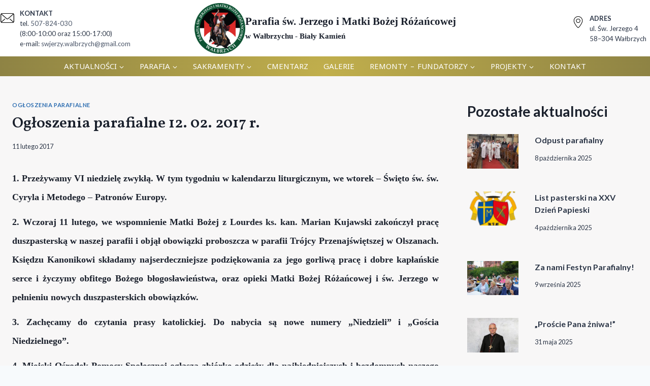

--- FILE ---
content_type: text/html; charset=UTF-8
request_url: https://parafiaswjerzego.pl/ogloszenia-parafialne-12-02-2017-r/
body_size: 19716
content:
<!doctype html>
<html lang="pl-PL" itemscope itemtype="https://schema.org/BlogPosting" class="no-js" itemtype="https://schema.org/Blog" itemscope>
<head>
	<meta charset="UTF-8">
	<meta name="viewport" content="width=device-width, initial-scale=1, minimum-scale=1">
	<title>Ogłoszenia parafialne  12. 02. 2017 r. &#8211; Parafia św. Jerzego i Matki Bożej Różańcowej</title>
<meta name='robots' content='max-image-preview:large' />
<link rel='dns-prefetch' href='//static.addtoany.com' />
			<script>document.documentElement.classList.remove( 'no-js' );</script>
			<link rel="alternate" title="oEmbed (JSON)" type="application/json+oembed" href="https://parafiaswjerzego.pl/wp-json/oembed/1.0/embed?url=https%3A%2F%2Fparafiaswjerzego.pl%2Fogloszenia-parafialne-12-02-2017-r%2F" />
<link rel="alternate" title="oEmbed (XML)" type="text/xml+oembed" href="https://parafiaswjerzego.pl/wp-json/oembed/1.0/embed?url=https%3A%2F%2Fparafiaswjerzego.pl%2Fogloszenia-parafialne-12-02-2017-r%2F&#038;format=xml" />
<style id='wp-img-auto-sizes-contain-inline-css'>
img:is([sizes=auto i],[sizes^="auto," i]){contain-intrinsic-size:3000px 1500px}
/*# sourceURL=wp-img-auto-sizes-contain-inline-css */
</style>
<style id='wp-emoji-styles-inline-css'>

	img.wp-smiley, img.emoji {
		display: inline !important;
		border: none !important;
		box-shadow: none !important;
		height: 1em !important;
		width: 1em !important;
		margin: 0 0.07em !important;
		vertical-align: -0.1em !important;
		background: none !important;
		padding: 0 !important;
	}
/*# sourceURL=wp-emoji-styles-inline-css */
</style>
<style id='wp-block-library-inline-css'>
:root{--wp-block-synced-color:#7a00df;--wp-block-synced-color--rgb:122,0,223;--wp-bound-block-color:var(--wp-block-synced-color);--wp-editor-canvas-background:#ddd;--wp-admin-theme-color:#007cba;--wp-admin-theme-color--rgb:0,124,186;--wp-admin-theme-color-darker-10:#006ba1;--wp-admin-theme-color-darker-10--rgb:0,107,160.5;--wp-admin-theme-color-darker-20:#005a87;--wp-admin-theme-color-darker-20--rgb:0,90,135;--wp-admin-border-width-focus:2px}@media (min-resolution:192dpi){:root{--wp-admin-border-width-focus:1.5px}}.wp-element-button{cursor:pointer}:root .has-very-light-gray-background-color{background-color:#eee}:root .has-very-dark-gray-background-color{background-color:#313131}:root .has-very-light-gray-color{color:#eee}:root .has-very-dark-gray-color{color:#313131}:root .has-vivid-green-cyan-to-vivid-cyan-blue-gradient-background{background:linear-gradient(135deg,#00d084,#0693e3)}:root .has-purple-crush-gradient-background{background:linear-gradient(135deg,#34e2e4,#4721fb 50%,#ab1dfe)}:root .has-hazy-dawn-gradient-background{background:linear-gradient(135deg,#faaca8,#dad0ec)}:root .has-subdued-olive-gradient-background{background:linear-gradient(135deg,#fafae1,#67a671)}:root .has-atomic-cream-gradient-background{background:linear-gradient(135deg,#fdd79a,#004a59)}:root .has-nightshade-gradient-background{background:linear-gradient(135deg,#330968,#31cdcf)}:root .has-midnight-gradient-background{background:linear-gradient(135deg,#020381,#2874fc)}:root{--wp--preset--font-size--normal:16px;--wp--preset--font-size--huge:42px}.has-regular-font-size{font-size:1em}.has-larger-font-size{font-size:2.625em}.has-normal-font-size{font-size:var(--wp--preset--font-size--normal)}.has-huge-font-size{font-size:var(--wp--preset--font-size--huge)}.has-text-align-center{text-align:center}.has-text-align-left{text-align:left}.has-text-align-right{text-align:right}.has-fit-text{white-space:nowrap!important}#end-resizable-editor-section{display:none}.aligncenter{clear:both}.items-justified-left{justify-content:flex-start}.items-justified-center{justify-content:center}.items-justified-right{justify-content:flex-end}.items-justified-space-between{justify-content:space-between}.screen-reader-text{border:0;clip-path:inset(50%);height:1px;margin:-1px;overflow:hidden;padding:0;position:absolute;width:1px;word-wrap:normal!important}.screen-reader-text:focus{background-color:#ddd;clip-path:none;color:#444;display:block;font-size:1em;height:auto;left:5px;line-height:normal;padding:15px 23px 14px;text-decoration:none;top:5px;width:auto;z-index:100000}html :where(.has-border-color){border-style:solid}html :where([style*=border-top-color]){border-top-style:solid}html :where([style*=border-right-color]){border-right-style:solid}html :where([style*=border-bottom-color]){border-bottom-style:solid}html :where([style*=border-left-color]){border-left-style:solid}html :where([style*=border-width]){border-style:solid}html :where([style*=border-top-width]){border-top-style:solid}html :where([style*=border-right-width]){border-right-style:solid}html :where([style*=border-bottom-width]){border-bottom-style:solid}html :where([style*=border-left-width]){border-left-style:solid}html :where(img[class*=wp-image-]){height:auto;max-width:100%}:where(figure){margin:0 0 1em}html :where(.is-position-sticky){--wp-admin--admin-bar--position-offset:var(--wp-admin--admin-bar--height,0px)}@media screen and (max-width:600px){html :where(.is-position-sticky){--wp-admin--admin-bar--position-offset:0px}}

/*# sourceURL=wp-block-library-inline-css */
</style><style id='wp-block-heading-inline-css'>
h1:where(.wp-block-heading).has-background,h2:where(.wp-block-heading).has-background,h3:where(.wp-block-heading).has-background,h4:where(.wp-block-heading).has-background,h5:where(.wp-block-heading).has-background,h6:where(.wp-block-heading).has-background{padding:1.25em 2.375em}h1.has-text-align-left[style*=writing-mode]:where([style*=vertical-lr]),h1.has-text-align-right[style*=writing-mode]:where([style*=vertical-rl]),h2.has-text-align-left[style*=writing-mode]:where([style*=vertical-lr]),h2.has-text-align-right[style*=writing-mode]:where([style*=vertical-rl]),h3.has-text-align-left[style*=writing-mode]:where([style*=vertical-lr]),h3.has-text-align-right[style*=writing-mode]:where([style*=vertical-rl]),h4.has-text-align-left[style*=writing-mode]:where([style*=vertical-lr]),h4.has-text-align-right[style*=writing-mode]:where([style*=vertical-rl]),h5.has-text-align-left[style*=writing-mode]:where([style*=vertical-lr]),h5.has-text-align-right[style*=writing-mode]:where([style*=vertical-rl]),h6.has-text-align-left[style*=writing-mode]:where([style*=vertical-lr]),h6.has-text-align-right[style*=writing-mode]:where([style*=vertical-rl]){rotate:180deg}
/*# sourceURL=https://parafiaswjerzego.pl/wp-includes/blocks/heading/style.min.css */
</style>
<style id='wp-block-paragraph-inline-css'>
.is-small-text{font-size:.875em}.is-regular-text{font-size:1em}.is-large-text{font-size:2.25em}.is-larger-text{font-size:3em}.has-drop-cap:not(:focus):first-letter{float:left;font-size:8.4em;font-style:normal;font-weight:100;line-height:.68;margin:.05em .1em 0 0;text-transform:uppercase}body.rtl .has-drop-cap:not(:focus):first-letter{float:none;margin-left:.1em}p.has-drop-cap.has-background{overflow:hidden}:root :where(p.has-background){padding:1.25em 2.375em}:where(p.has-text-color:not(.has-link-color)) a{color:inherit}p.has-text-align-left[style*="writing-mode:vertical-lr"],p.has-text-align-right[style*="writing-mode:vertical-rl"]{rotate:180deg}
/*# sourceURL=https://parafiaswjerzego.pl/wp-includes/blocks/paragraph/style.min.css */
</style>
<style id='global-styles-inline-css'>
:root{--wp--preset--aspect-ratio--square: 1;--wp--preset--aspect-ratio--4-3: 4/3;--wp--preset--aspect-ratio--3-4: 3/4;--wp--preset--aspect-ratio--3-2: 3/2;--wp--preset--aspect-ratio--2-3: 2/3;--wp--preset--aspect-ratio--16-9: 16/9;--wp--preset--aspect-ratio--9-16: 9/16;--wp--preset--color--black: #000000;--wp--preset--color--cyan-bluish-gray: #abb8c3;--wp--preset--color--white: #ffffff;--wp--preset--color--pale-pink: #f78da7;--wp--preset--color--vivid-red: #cf2e2e;--wp--preset--color--luminous-vivid-orange: #ff6900;--wp--preset--color--luminous-vivid-amber: #fcb900;--wp--preset--color--light-green-cyan: #7bdcb5;--wp--preset--color--vivid-green-cyan: #00d084;--wp--preset--color--pale-cyan-blue: #8ed1fc;--wp--preset--color--vivid-cyan-blue: #0693e3;--wp--preset--color--vivid-purple: #9b51e0;--wp--preset--color--theme-palette-1: var(--global-palette1);--wp--preset--color--theme-palette-2: var(--global-palette2);--wp--preset--color--theme-palette-3: var(--global-palette3);--wp--preset--color--theme-palette-4: var(--global-palette4);--wp--preset--color--theme-palette-5: var(--global-palette5);--wp--preset--color--theme-palette-6: var(--global-palette6);--wp--preset--color--theme-palette-7: var(--global-palette7);--wp--preset--color--theme-palette-8: var(--global-palette8);--wp--preset--color--theme-palette-9: var(--global-palette9);--wp--preset--color--theme-palette-10: var(--global-palette10);--wp--preset--color--theme-palette-11: var(--global-palette11);--wp--preset--color--theme-palette-12: var(--global-palette12);--wp--preset--color--theme-palette-13: var(--global-palette13);--wp--preset--color--theme-palette-14: var(--global-palette14);--wp--preset--color--theme-palette-15: var(--global-palette15);--wp--preset--gradient--vivid-cyan-blue-to-vivid-purple: linear-gradient(135deg,rgb(6,147,227) 0%,rgb(155,81,224) 100%);--wp--preset--gradient--light-green-cyan-to-vivid-green-cyan: linear-gradient(135deg,rgb(122,220,180) 0%,rgb(0,208,130) 100%);--wp--preset--gradient--luminous-vivid-amber-to-luminous-vivid-orange: linear-gradient(135deg,rgb(252,185,0) 0%,rgb(255,105,0) 100%);--wp--preset--gradient--luminous-vivid-orange-to-vivid-red: linear-gradient(135deg,rgb(255,105,0) 0%,rgb(207,46,46) 100%);--wp--preset--gradient--very-light-gray-to-cyan-bluish-gray: linear-gradient(135deg,rgb(238,238,238) 0%,rgb(169,184,195) 100%);--wp--preset--gradient--cool-to-warm-spectrum: linear-gradient(135deg,rgb(74,234,220) 0%,rgb(151,120,209) 20%,rgb(207,42,186) 40%,rgb(238,44,130) 60%,rgb(251,105,98) 80%,rgb(254,248,76) 100%);--wp--preset--gradient--blush-light-purple: linear-gradient(135deg,rgb(255,206,236) 0%,rgb(152,150,240) 100%);--wp--preset--gradient--blush-bordeaux: linear-gradient(135deg,rgb(254,205,165) 0%,rgb(254,45,45) 50%,rgb(107,0,62) 100%);--wp--preset--gradient--luminous-dusk: linear-gradient(135deg,rgb(255,203,112) 0%,rgb(199,81,192) 50%,rgb(65,88,208) 100%);--wp--preset--gradient--pale-ocean: linear-gradient(135deg,rgb(255,245,203) 0%,rgb(182,227,212) 50%,rgb(51,167,181) 100%);--wp--preset--gradient--electric-grass: linear-gradient(135deg,rgb(202,248,128) 0%,rgb(113,206,126) 100%);--wp--preset--gradient--midnight: linear-gradient(135deg,rgb(2,3,129) 0%,rgb(40,116,252) 100%);--wp--preset--font-size--small: var(--global-font-size-small);--wp--preset--font-size--medium: var(--global-font-size-medium);--wp--preset--font-size--large: var(--global-font-size-large);--wp--preset--font-size--x-large: 42px;--wp--preset--font-size--larger: var(--global-font-size-larger);--wp--preset--font-size--xxlarge: var(--global-font-size-xxlarge);--wp--preset--spacing--20: 0.44rem;--wp--preset--spacing--30: 0.67rem;--wp--preset--spacing--40: 1rem;--wp--preset--spacing--50: 1.5rem;--wp--preset--spacing--60: 2.25rem;--wp--preset--spacing--70: 3.38rem;--wp--preset--spacing--80: 5.06rem;--wp--preset--shadow--natural: 6px 6px 9px rgba(0, 0, 0, 0.2);--wp--preset--shadow--deep: 12px 12px 50px rgba(0, 0, 0, 0.4);--wp--preset--shadow--sharp: 6px 6px 0px rgba(0, 0, 0, 0.2);--wp--preset--shadow--outlined: 6px 6px 0px -3px rgb(255, 255, 255), 6px 6px rgb(0, 0, 0);--wp--preset--shadow--crisp: 6px 6px 0px rgb(0, 0, 0);}:where(.is-layout-flex){gap: 0.5em;}:where(.is-layout-grid){gap: 0.5em;}body .is-layout-flex{display: flex;}.is-layout-flex{flex-wrap: wrap;align-items: center;}.is-layout-flex > :is(*, div){margin: 0;}body .is-layout-grid{display: grid;}.is-layout-grid > :is(*, div){margin: 0;}:where(.wp-block-columns.is-layout-flex){gap: 2em;}:where(.wp-block-columns.is-layout-grid){gap: 2em;}:where(.wp-block-post-template.is-layout-flex){gap: 1.25em;}:where(.wp-block-post-template.is-layout-grid){gap: 1.25em;}.has-black-color{color: var(--wp--preset--color--black) !important;}.has-cyan-bluish-gray-color{color: var(--wp--preset--color--cyan-bluish-gray) !important;}.has-white-color{color: var(--wp--preset--color--white) !important;}.has-pale-pink-color{color: var(--wp--preset--color--pale-pink) !important;}.has-vivid-red-color{color: var(--wp--preset--color--vivid-red) !important;}.has-luminous-vivid-orange-color{color: var(--wp--preset--color--luminous-vivid-orange) !important;}.has-luminous-vivid-amber-color{color: var(--wp--preset--color--luminous-vivid-amber) !important;}.has-light-green-cyan-color{color: var(--wp--preset--color--light-green-cyan) !important;}.has-vivid-green-cyan-color{color: var(--wp--preset--color--vivid-green-cyan) !important;}.has-pale-cyan-blue-color{color: var(--wp--preset--color--pale-cyan-blue) !important;}.has-vivid-cyan-blue-color{color: var(--wp--preset--color--vivid-cyan-blue) !important;}.has-vivid-purple-color{color: var(--wp--preset--color--vivid-purple) !important;}.has-black-background-color{background-color: var(--wp--preset--color--black) !important;}.has-cyan-bluish-gray-background-color{background-color: var(--wp--preset--color--cyan-bluish-gray) !important;}.has-white-background-color{background-color: var(--wp--preset--color--white) !important;}.has-pale-pink-background-color{background-color: var(--wp--preset--color--pale-pink) !important;}.has-vivid-red-background-color{background-color: var(--wp--preset--color--vivid-red) !important;}.has-luminous-vivid-orange-background-color{background-color: var(--wp--preset--color--luminous-vivid-orange) !important;}.has-luminous-vivid-amber-background-color{background-color: var(--wp--preset--color--luminous-vivid-amber) !important;}.has-light-green-cyan-background-color{background-color: var(--wp--preset--color--light-green-cyan) !important;}.has-vivid-green-cyan-background-color{background-color: var(--wp--preset--color--vivid-green-cyan) !important;}.has-pale-cyan-blue-background-color{background-color: var(--wp--preset--color--pale-cyan-blue) !important;}.has-vivid-cyan-blue-background-color{background-color: var(--wp--preset--color--vivid-cyan-blue) !important;}.has-vivid-purple-background-color{background-color: var(--wp--preset--color--vivid-purple) !important;}.has-black-border-color{border-color: var(--wp--preset--color--black) !important;}.has-cyan-bluish-gray-border-color{border-color: var(--wp--preset--color--cyan-bluish-gray) !important;}.has-white-border-color{border-color: var(--wp--preset--color--white) !important;}.has-pale-pink-border-color{border-color: var(--wp--preset--color--pale-pink) !important;}.has-vivid-red-border-color{border-color: var(--wp--preset--color--vivid-red) !important;}.has-luminous-vivid-orange-border-color{border-color: var(--wp--preset--color--luminous-vivid-orange) !important;}.has-luminous-vivid-amber-border-color{border-color: var(--wp--preset--color--luminous-vivid-amber) !important;}.has-light-green-cyan-border-color{border-color: var(--wp--preset--color--light-green-cyan) !important;}.has-vivid-green-cyan-border-color{border-color: var(--wp--preset--color--vivid-green-cyan) !important;}.has-pale-cyan-blue-border-color{border-color: var(--wp--preset--color--pale-cyan-blue) !important;}.has-vivid-cyan-blue-border-color{border-color: var(--wp--preset--color--vivid-cyan-blue) !important;}.has-vivid-purple-border-color{border-color: var(--wp--preset--color--vivid-purple) !important;}.has-vivid-cyan-blue-to-vivid-purple-gradient-background{background: var(--wp--preset--gradient--vivid-cyan-blue-to-vivid-purple) !important;}.has-light-green-cyan-to-vivid-green-cyan-gradient-background{background: var(--wp--preset--gradient--light-green-cyan-to-vivid-green-cyan) !important;}.has-luminous-vivid-amber-to-luminous-vivid-orange-gradient-background{background: var(--wp--preset--gradient--luminous-vivid-amber-to-luminous-vivid-orange) !important;}.has-luminous-vivid-orange-to-vivid-red-gradient-background{background: var(--wp--preset--gradient--luminous-vivid-orange-to-vivid-red) !important;}.has-very-light-gray-to-cyan-bluish-gray-gradient-background{background: var(--wp--preset--gradient--very-light-gray-to-cyan-bluish-gray) !important;}.has-cool-to-warm-spectrum-gradient-background{background: var(--wp--preset--gradient--cool-to-warm-spectrum) !important;}.has-blush-light-purple-gradient-background{background: var(--wp--preset--gradient--blush-light-purple) !important;}.has-blush-bordeaux-gradient-background{background: var(--wp--preset--gradient--blush-bordeaux) !important;}.has-luminous-dusk-gradient-background{background: var(--wp--preset--gradient--luminous-dusk) !important;}.has-pale-ocean-gradient-background{background: var(--wp--preset--gradient--pale-ocean) !important;}.has-electric-grass-gradient-background{background: var(--wp--preset--gradient--electric-grass) !important;}.has-midnight-gradient-background{background: var(--wp--preset--gradient--midnight) !important;}.has-small-font-size{font-size: var(--wp--preset--font-size--small) !important;}.has-medium-font-size{font-size: var(--wp--preset--font-size--medium) !important;}.has-large-font-size{font-size: var(--wp--preset--font-size--large) !important;}.has-x-large-font-size{font-size: var(--wp--preset--font-size--x-large) !important;}
/*# sourceURL=global-styles-inline-css */
</style>
<style id='core-block-supports-inline-css'>
.wp-elements-09062eb1ead704fbe05a7c214979f27d a:where(:not(.wp-element-button)){color:var(--wp--preset--color--theme-palette-7);}.wp-elements-c413b21179ffe9632577fbbaf61d2155 a:where(:not(.wp-element-button)){color:var(--wp--preset--color--theme-palette-7);}
/*# sourceURL=core-block-supports-inline-css */
</style>

<style id='classic-theme-styles-inline-css'>
/*! This file is auto-generated */
.wp-block-button__link{color:#fff;background-color:#32373c;border-radius:9999px;box-shadow:none;text-decoration:none;padding:calc(.667em + 2px) calc(1.333em + 2px);font-size:1.125em}.wp-block-file__button{background:#32373c;color:#fff;text-decoration:none}
/*# sourceURL=/wp-includes/css/classic-themes.min.css */
</style>
<link rel='stylesheet' id='kadence-global-css' href='https://parafiaswjerzego.pl/wp-content/themes/kadence/assets/css/global.min.css?ver=1.4.3' media='all' />
<style id='kadence-global-inline-css'>
/* Kadence Base CSS */
:root{--global-palette1:#2B6CB0;--global-palette2:#215387;--global-palette3:#1A202C;--global-palette4:#2D3748;--global-palette5:#4A5568;--global-palette6:#718096;--global-palette7:#EDF2F7;--global-palette8:#F7FAFC;--global-palette9:#ffffff;--global-palette10:oklch(from var(--global-palette1) calc(l + 0.10 * (1 - l)) calc(c * 1.00) calc(h + 180) / 100%);--global-palette11:#13612e;--global-palette12:#1159af;--global-palette13:#b82105;--global-palette14:#f7630c;--global-palette15:#f5a524;--global-palette9rgb:255, 255, 255;--global-palette-highlight:var(--global-palette1);--global-palette-highlight-alt:var(--global-palette2);--global-palette-highlight-alt2:var(--global-palette9);--global-palette-btn-bg:radial-gradient(circle at center bottom,rgb(193,175,76) 0%,rgb(142,131,68) 100%);--global-palette-btn-bg-hover:#ded088;--global-palette-btn:var(--global-palette9);--global-palette-btn-hover:var(--global-palette9);--global-palette-btn-sec-bg:var(--global-palette7);--global-palette-btn-sec-bg-hover:var(--global-palette2);--global-palette-btn-sec:var(--global-palette3);--global-palette-btn-sec-hover:var(--global-palette9);--global-body-font-family:Lato, sans-serif;--global-heading-font-family:inherit;--global-primary-nav-font-family:'Noto Sans Elymaic', sans-serif;--global-fallback-font:sans-serif;--global-display-fallback-font:sans-serif;--global-content-width:1290px;--global-content-wide-width:calc(1290px + 230px);--global-content-narrow-width:842px;--global-content-edge-padding:1.5rem;--global-content-boxed-padding:2rem;--global-calc-content-width:calc(1290px - var(--global-content-edge-padding) - var(--global-content-edge-padding) );--wp--style--global--content-size:var(--global-calc-content-width);}.wp-site-blocks{--global-vw:calc( 100vw - ( 0.5 * var(--scrollbar-offset)));}body{background:var(--global-palette8);-webkit-font-smoothing:antialiased;-moz-osx-font-smoothing:grayscale;}body, input, select, optgroup, textarea{font-style:normal;font-weight:normal;font-size:16px;line-height:1.6;font-family:var(--global-body-font-family);color:var(--global-palette4);}.content-bg, body.content-style-unboxed .site{background:#f8f7f7;}h1,h2,h3,h4,h5,h6{font-family:var(--global-heading-font-family);}h1{font-style:normal;font-weight:600;font-size:30px;line-height:1.5;font-family:Vollkorn, serif;color:var(--global-palette3);}h2{font-weight:700;font-size:28px;line-height:1.5;color:var(--global-palette3);}h3{font-weight:700;font-size:24px;line-height:1.5;color:var(--global-palette3);}h4{font-weight:700;font-size:22px;line-height:1.5;color:var(--global-palette4);}h5{font-weight:700;font-size:20px;line-height:1.5;color:var(--global-palette4);}h6{font-weight:700;font-size:18px;line-height:1.5;color:var(--global-palette5);}.entry-hero .kadence-breadcrumbs{max-width:1290px;}.site-container, .site-header-row-layout-contained, .site-footer-row-layout-contained, .entry-hero-layout-contained, .comments-area, .alignfull > .wp-block-cover__inner-container, .alignwide > .wp-block-cover__inner-container{max-width:var(--global-content-width);}.content-width-narrow .content-container.site-container, .content-width-narrow .hero-container.site-container{max-width:var(--global-content-narrow-width);}@media all and (min-width: 1520px){.wp-site-blocks .content-container  .alignwide{margin-left:-115px;margin-right:-115px;width:unset;max-width:unset;}}@media all and (min-width: 1102px){.content-width-narrow .wp-site-blocks .content-container .alignwide{margin-left:-130px;margin-right:-130px;width:unset;max-width:unset;}}.content-style-boxed .wp-site-blocks .entry-content .alignwide{margin-left:calc( -1 * var( --global-content-boxed-padding ) );margin-right:calc( -1 * var( --global-content-boxed-padding ) );}.content-area{margin-top:3rem;margin-bottom:3rem;}@media all and (max-width: 1024px){.content-area{margin-top:3rem;margin-bottom:3rem;}}@media all and (max-width: 767px){.content-area{margin-top:2rem;margin-bottom:2rem;}}@media all and (max-width: 1024px){:root{--global-content-boxed-padding:2rem;}}@media all and (max-width: 767px){:root{--global-content-boxed-padding:1.5rem;}}.entry-content-wrap{padding:2rem;}@media all and (max-width: 1024px){.entry-content-wrap{padding:2rem;}}@media all and (max-width: 767px){.entry-content-wrap{padding:1.5rem;}}.entry.single-entry{box-shadow:0px 15px 15px -10px rgba(0,0,0,0.05);}.entry.loop-entry{box-shadow:0px 15px 15px -10px rgba(0,0,0,0.05);}.loop-entry .entry-content-wrap{padding:2rem;}@media all and (max-width: 1024px){.loop-entry .entry-content-wrap{padding:2rem;}}@media all and (max-width: 767px){.loop-entry .entry-content-wrap{padding:1.5rem;}}.primary-sidebar.widget-area .widget{margin-bottom:1.5em;color:var(--global-palette4);}.primary-sidebar.widget-area .widget-title{font-weight:700;font-size:20px;line-height:1.5;color:var(--global-palette3);}.elementor-button-wrapper .elementor-button{background-image:var(--global-palette-btn-bg);}.elementor-button-wrapper .elementor-button:hover, .elementor-button-wrapper .elementor-button:focus{background:var(--global-palette-btn-bg-hover);}button, .button, .wp-block-button__link, input[type="button"], input[type="reset"], input[type="submit"], .fl-button, .elementor-button-wrapper .elementor-button, .wc-block-components-checkout-place-order-button, .wc-block-cart__submit{border-radius:50px;box-shadow:0px 0px 0px -7px rgba(0,0,0,0);}button:hover, button:focus, button:active, .button:hover, .button:focus, .button:active, .wp-block-button__link:hover, .wp-block-button__link:focus, .wp-block-button__link:active, input[type="button"]:hover, input[type="button"]:focus, input[type="button"]:active, input[type="reset"]:hover, input[type="reset"]:focus, input[type="reset"]:active, input[type="submit"]:hover, input[type="submit"]:focus, input[type="submit"]:active, .elementor-button-wrapper .elementor-button:hover, .elementor-button-wrapper .elementor-button:focus, .elementor-button-wrapper .elementor-button:active, .wc-block-cart__submit:hover{box-shadow:0px 15px 25px -7px rgba(0,0,0,0.1);}.kb-button.kb-btn-global-outline.kb-btn-global-inherit{padding-top:calc(px - 2px);padding-right:calc(px - 2px);padding-bottom:calc(px - 2px);padding-left:calc(px - 2px);}@media all and (min-width: 1025px){.transparent-header .entry-hero .entry-hero-container-inner{padding-top:calc(40px + 16px);}}@media all and (max-width: 1024px){.mobile-transparent-header .entry-hero .entry-hero-container-inner{padding-top:40px;}}@media all and (max-width: 767px){.mobile-transparent-header .entry-hero .entry-hero-container-inner{padding-top:40px;}}#kt-scroll-up-reader, #kt-scroll-up{border-radius:0px 0px 0px 0px;bottom:30px;font-size:1.2em;padding:0.4em 0.4em 0.4em 0.4em;}#kt-scroll-up-reader.scroll-up-side-right, #kt-scroll-up.scroll-up-side-right{right:30px;}#kt-scroll-up-reader.scroll-up-side-left, #kt-scroll-up.scroll-up-side-left{left:30px;}.entry-author-style-center{padding-top:var(--global-md-spacing);border-top:1px solid var(--global-gray-500);}.entry-author-style-center .entry-author-avatar, .entry-meta .author-avatar{display:none;}.entry-author-style-normal .entry-author-profile{padding-left:0px;}#comments .comment-meta{margin-left:0px;}.entry-hero.post-hero-section .entry-header{min-height:200px;}.loop-entry.type-post h2.entry-title{font-style:normal;font-size:20px;color:var(--global-palette4);}
/* Kadence Header CSS */
@media all and (max-width: 1024px){.mobile-transparent-header #masthead{position:absolute;left:0px;right:0px;z-index:100;}.kadence-scrollbar-fixer.mobile-transparent-header #masthead{right:var(--scrollbar-offset,0);}.mobile-transparent-header #masthead, .mobile-transparent-header .site-top-header-wrap .site-header-row-container-inner, .mobile-transparent-header .site-main-header-wrap .site-header-row-container-inner, .mobile-transparent-header .site-bottom-header-wrap .site-header-row-container-inner{background:transparent;}.site-header-row-tablet-layout-fullwidth, .site-header-row-tablet-layout-standard{padding:0px;}}@media all and (min-width: 1025px){.transparent-header #masthead{position:absolute;left:0px;right:0px;z-index:100;}.transparent-header.kadence-scrollbar-fixer #masthead{right:var(--scrollbar-offset,0);}.transparent-header #masthead, .transparent-header .site-top-header-wrap .site-header-row-container-inner, .transparent-header .site-main-header-wrap .site-header-row-container-inner, .transparent-header .site-bottom-header-wrap .site-header-row-container-inner{background:transparent;}}.site-branding a.brand img{max-width:100px;}.site-branding a.brand img.svg-logo-image{width:100px;}.site-branding{padding:5px 0px 5px 0px;}@media all and (max-width: 767px){.site-branding{padding:5px 5px 5px 5px;}}.site-branding .site-title{font-style:normal;font-weight:700;font-size:21px;line-height:1.15;font-family:"Palatino Linotype", "Book Antiqua", Palatino, serif;color:var(--global-palette3);}.site-branding .site-description{font-style:normal;font-weight:700;font-size:15px;line-height:1.4;font-family:"Palatino Linotype", "Book Antiqua", Palatino, serif;color:var(--global-palette3);}#masthead, #masthead .kadence-sticky-header.item-is-fixed:not(.item-at-start):not(.site-header-row-container):not(.site-main-header-wrap), #masthead .kadence-sticky-header.item-is-fixed:not(.item-at-start) > .site-header-row-container-inner{background:var(--global-palette9);}.site-main-header-wrap .site-header-row-container-inner{background:var(--global-palette9);}.site-main-header-inner-wrap{min-height:40px;}.site-main-header-wrap .site-header-row-container-inner>.site-container{padding:1px 0px 0px 0px;}.site-bottom-header-wrap .site-header-row-container-inner{background:radial-gradient(circle at center bottom,rgb(193,175,76) 0%,rgb(142,131,68) 100%);border-bottom:1px none #b5a54e;}.site-bottom-header-inner-wrap{min-height:16px;}.site-bottom-header-wrap .site-header-row-container-inner>.site-container{padding:0px 0px 0px 0px;}#masthead .kadence-sticky-header.item-is-fixed:not(.item-at-start):not(.site-header-row-container):not(.item-hidden-above):not(.site-main-header-wrap), #masthead .kadence-sticky-header.item-is-fixed:not(.item-at-start):not(.item-hidden-above) > .site-header-row-container-inner{background:radial-gradient(ellipse at center bottom,rgb(193,175,76) 0%,rgb(142,131,68) 97%);}.site-main-header-wrap.site-header-row-container.site-header-focus-item.site-header-row-layout-standard.kadence-sticky-header.item-is-fixed.item-is-stuck, .site-header-upper-inner-wrap.kadence-sticky-header.item-is-fixed.item-is-stuck, .site-header-inner-wrap.kadence-sticky-header.item-is-fixed.item-is-stuck, .site-top-header-wrap.site-header-row-container.site-header-focus-item.site-header-row-layout-standard.kadence-sticky-header.item-is-fixed.item-is-stuck, .site-bottom-header-wrap.site-header-row-container.site-header-focus-item.site-header-row-layout-standard.kadence-sticky-header.item-is-fixed.item-is-stuck{box-shadow:0px 0px 0px 0px rgba(0,0,0,0);}.header-navigation[class*="header-navigation-style-underline"] .header-menu-container.primary-menu-container>ul>li>a:after{width:calc( 100% - 2em);}.main-navigation .primary-menu-container > ul > li.menu-item > a{padding-left:calc(2em / 2);padding-right:calc(2em / 2);padding-top:0.5em;padding-bottom:0.5em;color:var(--global-palette9);}.main-navigation .primary-menu-container > ul > li.menu-item .dropdown-nav-special-toggle{right:calc(2em / 2);}.main-navigation .primary-menu-container > ul li.menu-item > a{font-style:normal;font-weight:normal;font-size:15px;font-family:var(--global-primary-nav-font-family);text-transform:uppercase;}.main-navigation .primary-menu-container > ul > li.menu-item > a:hover{color:var(--global-palette-highlight);}
					.header-navigation[class*="header-navigation-style-underline"] .header-menu-container.primary-menu-container>ul>li.current-menu-ancestor>a:after,
					.header-navigation[class*="header-navigation-style-underline"] .header-menu-container.primary-menu-container>ul>li.current-page-parent>a:after,
					.header-navigation[class*="header-navigation-style-underline"] .header-menu-container.primary-menu-container>ul>li.current-product-ancestor>a:after
				{transform:scale(1, 1) translate(50%, 0);}
					.main-navigation .primary-menu-container > ul > li.menu-item.current-menu-item > a, 
					.main-navigation .primary-menu-container > ul > li.menu-item.current-menu-ancestor > a, 
					.main-navigation .primary-menu-container > ul > li.menu-item.current-page-parent > a,
					.main-navigation .primary-menu-container > ul > li.menu-item.current-product-ancestor > a
				{color:var(--global-palette1);}.header-navigation .header-menu-container ul ul.sub-menu, .header-navigation .header-menu-container ul ul.submenu{background:rgba(33,83,135,0.75);box-shadow:0px 2px 13px 0px rgba(0,0,0,0.1);}.header-navigation .header-menu-container ul ul li.menu-item, .header-menu-container ul.menu > li.kadence-menu-mega-enabled > ul > li.menu-item > a{border-bottom:1px solid rgba(255,255,255,0.1);border-radius:0px 0px 0px 0px;}.header-navigation .header-menu-container ul ul li.menu-item > a{width:200px;padding-top:1em;padding-bottom:1em;color:var(--global-palette8);font-size:12px;}.header-navigation .header-menu-container ul ul li.menu-item > a:hover{color:var(--global-palette9);background:rgba(43,108,176,0.85);border-radius:0px 0px 0px 0px;}.header-navigation .header-menu-container ul ul li.menu-item.current-menu-item > a{color:var(--global-palette9);background:rgba(33,83,135,0.95);border-radius:0px 0px 0px 0px;}.mobile-toggle-open-container .menu-toggle-open, .mobile-toggle-open-container .menu-toggle-open:focus{color:var(--global-palette4);padding:0.4em 0.6em 0.4em 0.6em;font-size:14px;}.mobile-toggle-open-container .menu-toggle-open.menu-toggle-style-bordered{border:1px solid currentColor;}.mobile-toggle-open-container .menu-toggle-open .menu-toggle-icon{font-size:35px;}.mobile-toggle-open-container .menu-toggle-open:hover, .mobile-toggle-open-container .menu-toggle-open:focus-visible{color:var(--global-palette-highlight);}.mobile-navigation ul li{font-style:normal;font-size:12px;line-height:0.75;text-transform:uppercase;}.mobile-navigation ul li a{padding-top:1em;padding-bottom:1em;}.mobile-navigation ul li > a, .mobile-navigation ul li.menu-item-has-children > .drawer-nav-drop-wrap{color:var(--global-palette8);}.mobile-navigation ul li.current-menu-item > a, .mobile-navigation ul li.current-menu-item.menu-item-has-children > .drawer-nav-drop-wrap{color:var(--global-palette-highlight);}.mobile-navigation ul li.menu-item-has-children .drawer-nav-drop-wrap, .mobile-navigation ul li:not(.menu-item-has-children) a{border-bottom:1px solid rgba(255,255,255,0.1);}.mobile-navigation:not(.drawer-navigation-parent-toggle-true) ul li.menu-item-has-children .drawer-nav-drop-wrap button{border-left:1px solid rgba(255,255,255,0.1);}#mobile-drawer .drawer-inner, #mobile-drawer.popup-drawer-layout-fullwidth.popup-drawer-animation-slice .pop-portion-bg, #mobile-drawer.popup-drawer-layout-fullwidth.popup-drawer-animation-slice.pop-animated.show-drawer .drawer-inner{background:rgba(26,32,44,0.94);}#mobile-drawer .drawer-header .drawer-toggle{padding:0.6em 0.15em 0.6em 0.15em;font-size:24px;}.header-html{font-style:normal;font-weight:normal;font-size:13px;font-family:Lato, sans-serif;}
/* Kadence Footer CSS */
#colophon{background:radial-gradient(ellipse at center top,rgb(193,175,76) 0%,rgb(142,131,68) 100%);}.site-middle-footer-inner-wrap{padding-top:30px;padding-bottom:30px;grid-column-gap:30px;grid-row-gap:30px;}.site-middle-footer-inner-wrap .widget{margin-bottom:30px;}.site-middle-footer-inner-wrap .site-footer-section:not(:last-child):after{right:calc(-30px / 2);}.site-bottom-footer-wrap .site-footer-row-container-inner{background:var(--global-palette2);}.site-bottom-footer-inner-wrap{padding-top:30px;padding-bottom:30px;grid-column-gap:30px;}.site-bottom-footer-inner-wrap .widget{margin-bottom:30px;}.site-bottom-footer-inner-wrap .site-footer-section:not(:last-child):after{right:calc(-30px / 2);}#colophon .footer-html{font-style:normal;color:var(--global-palette8);}
/* Kadence Pro Header CSS */
.header-navigation-dropdown-direction-left ul ul.submenu, .header-navigation-dropdown-direction-left ul ul.sub-menu{right:0px;left:auto;}.rtl .header-navigation-dropdown-direction-right ul ul.submenu, .rtl .header-navigation-dropdown-direction-right ul ul.sub-menu{left:0px;right:auto;}.header-account-button .nav-drop-title-wrap > .kadence-svg-iconset, .header-account-button > .kadence-svg-iconset{font-size:1.2em;}.site-header-item .header-account-button .nav-drop-title-wrap, .site-header-item .header-account-wrap > .header-account-button{display:flex;align-items:center;}.header-account-style-icon_label .header-account-label{padding-left:5px;}.header-account-style-label_icon .header-account-label{padding-right:5px;}.site-header-item .header-account-wrap .header-account-button{text-decoration:none;box-shadow:none;color:inherit;background:transparent;padding:0.6em 0em 0.6em 0em;}.header-mobile-account-wrap .header-account-button .nav-drop-title-wrap > .kadence-svg-iconset, .header-mobile-account-wrap .header-account-button > .kadence-svg-iconset{font-size:1.2em;}.header-mobile-account-wrap .header-account-button .nav-drop-title-wrap, .header-mobile-account-wrap > .header-account-button{display:flex;align-items:center;}.header-mobile-account-wrap.header-account-style-icon_label .header-account-label{padding-left:5px;}.header-mobile-account-wrap.header-account-style-label_icon .header-account-label{padding-right:5px;}.header-mobile-account-wrap .header-account-button{text-decoration:none;box-shadow:none;color:inherit;background:transparent;padding:0.6em 0em 0.6em 0em;}#login-drawer .drawer-inner .drawer-content{display:flex;justify-content:center;align-items:center;position:absolute;top:0px;bottom:0px;left:0px;right:0px;padding:0px;}#loginform p label{display:block;}#login-drawer #loginform{width:100%;}#login-drawer #loginform input{width:100%;}#login-drawer #loginform input[type="checkbox"]{width:auto;}#login-drawer .drawer-inner .drawer-header{position:relative;z-index:100;}#login-drawer .drawer-content_inner.widget_login_form_inner{padding:2em;width:100%;max-width:350px;border-radius:.25rem;background:var(--global-palette9);color:var(--global-palette4);}#login-drawer .lost_password a{color:var(--global-palette6);}#login-drawer .lost_password, #login-drawer .register-field{text-align:center;}#login-drawer .widget_login_form_inner p{margin-top:1.2em;margin-bottom:0em;}#login-drawer .widget_login_form_inner p:first-child{margin-top:0em;}#login-drawer .widget_login_form_inner label{margin-bottom:0.5em;}#login-drawer hr.register-divider{margin:1.2em 0;border-width:1px;}#login-drawer .register-field{font-size:90%;}@media all and (min-width: 1025px){#login-drawer hr.register-divider.hide-desktop{display:none;}#login-drawer p.register-field.hide-desktop{display:none;}}@media all and (max-width: 1024px){#login-drawer hr.register-divider.hide-mobile{display:none;}#login-drawer p.register-field.hide-mobile{display:none;}}@media all and (max-width: 767px){#login-drawer hr.register-divider.hide-mobile{display:none;}#login-drawer p.register-field.hide-mobile{display:none;}}.header-html2{font-style:normal;font-weight:normal;font-size:13px;font-family:Lato, sans-serif;}.header-html2 a{color:var(--global-palette5);}.tertiary-navigation .tertiary-menu-container > ul > li.menu-item > a{padding-left:calc(1.2em / 2);padding-right:calc(1.2em / 2);padding-top:0.6em;padding-bottom:0.6em;color:var(--global-palette5);}.tertiary-navigation .tertiary-menu-container > ul > li.menu-item > a:hover{color:var(--global-palette-highlight);}.tertiary-navigation .tertiary-menu-container > ul > li.menu-item.current-menu-item > a{color:var(--global-palette3);}.header-navigation[class*="header-navigation-style-underline"] .header-menu-container.tertiary-menu-container>ul>li>a:after{width:calc( 100% - 1.2em);}.quaternary-navigation .quaternary-menu-container > ul > li.menu-item > a{padding-left:calc(1.2em / 2);padding-right:calc(1.2em / 2);padding-top:0.6em;padding-bottom:0.6em;color:var(--global-palette5);}.quaternary-navigation .quaternary-menu-container > ul > li.menu-item > a:hover{color:var(--global-palette-highlight);}.quaternary-navigation .quaternary-menu-container > ul > li.menu-item.current-menu-item > a{color:var(--global-palette3);}.header-navigation[class*="header-navigation-style-underline"] .header-menu-container.quaternary-menu-container>ul>li>a:after{width:calc( 100% - 1.2em);}#main-header .header-divider{border-right:1px solid var(--global-palette6);height:50%;}#main-header .header-divider2{border-right:1px solid var(--global-palette6);height:50%;}#main-header .header-divider3{border-right:1px solid var(--global-palette6);height:50%;}#mobile-header .header-mobile-divider, #mobile-drawer .header-mobile-divider{border-right:1px solid var(--global-palette6);height:50%;}#mobile-drawer .header-mobile-divider{border-top:1px solid var(--global-palette6);width:50%;}#mobile-header .header-mobile-divider2{border-right:1px solid var(--global-palette6);height:50%;}#mobile-drawer .header-mobile-divider2{border-top:1px solid var(--global-palette6);width:50%;}.header-item-search-bar form ::-webkit-input-placeholder{color:currentColor;opacity:0.5;}.header-item-search-bar form ::placeholder{color:currentColor;opacity:0.5;}.header-search-bar form{max-width:100%;width:240px;}.header-mobile-search-bar form{max-width:calc(100vw - var(--global-sm-spacing) - var(--global-sm-spacing));width:240px;}.header-widget-lstyle-normal .header-widget-area-inner a:not(.button){text-decoration:underline;}.element-contact-inner-wrap{display:flex;flex-wrap:wrap;align-items:center;margin-top:-0.6em;margin-left:calc(-0.6em / 2);margin-right:calc(-0.6em / 2);}.element-contact-inner-wrap .header-contact-item{display:inline-flex;flex-wrap:wrap;align-items:center;margin-top:0.6em;margin-left:calc(0.6em / 2);margin-right:calc(0.6em / 2);}.element-contact-inner-wrap .header-contact-item .kadence-svg-iconset{font-size:1em;}.header-contact-item img{display:inline-block;}.header-contact-item .contact-label{margin-left:0.3em;}.rtl .header-contact-item .contact-label{margin-right:0.3em;margin-left:0px;}.header-mobile-contact-wrap .element-contact-inner-wrap{display:flex;flex-wrap:wrap;align-items:center;margin-top:-0.6em;margin-left:calc(-0.6em / 2);margin-right:calc(-0.6em / 2);}.header-mobile-contact-wrap .element-contact-inner-wrap .header-contact-item{display:inline-flex;flex-wrap:wrap;align-items:center;margin-top:0.6em;margin-left:calc(0.6em / 2);margin-right:calc(0.6em / 2);}.header-mobile-contact-wrap .element-contact-inner-wrap .header-contact-item .kadence-svg-iconset{font-size:1em;}#main-header .header-button2{box-shadow:0px 0px 0px -7px rgba(0,0,0,0);}#main-header .header-button2:hover{box-shadow:0px 15px 25px -7px rgba(0,0,0,0.1);}.mobile-header-button2-wrap .mobile-header-button-inner-wrap .mobile-header-button2{border:2px none transparent;box-shadow:0px 0px 0px -7px rgba(0,0,0,0);}.mobile-header-button2-wrap .mobile-header-button-inner-wrap .mobile-header-button2:hover{box-shadow:0px 15px 25px -7px rgba(0,0,0,0.1);}#widget-drawer.popup-drawer-layout-fullwidth .drawer-content .header-widget2, #widget-drawer.popup-drawer-layout-sidepanel .drawer-inner{max-width:400px;}#widget-drawer.popup-drawer-layout-fullwidth .drawer-content .header-widget2{margin:0 auto;}.widget-toggle-open{display:flex;align-items:center;background:transparent;box-shadow:none;}.widget-toggle-open:hover, .widget-toggle-open:focus{border-color:currentColor;background:transparent;box-shadow:none;}.widget-toggle-open .widget-toggle-icon{display:flex;}.widget-toggle-open .widget-toggle-label{padding-right:5px;}.rtl .widget-toggle-open .widget-toggle-label{padding-left:5px;padding-right:0px;}.widget-toggle-open .widget-toggle-label:empty, .rtl .widget-toggle-open .widget-toggle-label:empty{padding-right:0px;padding-left:0px;}.widget-toggle-open-container .widget-toggle-open{color:var(--global-palette5);padding:0.4em 0.6em 0.4em 0.6em;font-size:14px;}.widget-toggle-open-container .widget-toggle-open.widget-toggle-style-bordered{border:1px solid currentColor;}.widget-toggle-open-container .widget-toggle-open .widget-toggle-icon{font-size:20px;}.widget-toggle-open-container .widget-toggle-open:hover, .widget-toggle-open-container .widget-toggle-open:focus{color:var(--global-palette-highlight);}#widget-drawer .header-widget-2style-normal a:not(.button){text-decoration:underline;}#widget-drawer .header-widget-2style-plain a:not(.button){text-decoration:none;}#widget-drawer .header-widget2 .widget-title{color:var(--global-palette9);}#widget-drawer .header-widget2{color:var(--global-palette8);}#widget-drawer .header-widget2 a:not(.button), #widget-drawer .header-widget2 .drawer-sub-toggle{color:var(--global-palette8);}#widget-drawer .header-widget2 a:not(.button):hover, #widget-drawer .header-widget2 .drawer-sub-toggle:hover{color:var(--global-palette9);}#mobile-secondary-site-navigation ul li{font-size:14px;}#mobile-secondary-site-navigation ul li a{padding-top:1em;padding-bottom:1em;}#mobile-secondary-site-navigation ul li > a, #mobile-secondary-site-navigation ul li.menu-item-has-children > .drawer-nav-drop-wrap{color:var(--global-palette8);}#mobile-secondary-site-navigation ul li.current-menu-item > a, #mobile-secondary-site-navigation ul li.current-menu-item.menu-item-has-children > .drawer-nav-drop-wrap{color:var(--global-palette-highlight);}#mobile-secondary-site-navigation ul li.menu-item-has-children .drawer-nav-drop-wrap, #mobile-secondary-site-navigation ul li:not(.menu-item-has-children) a{border-bottom:1px solid rgba(255,255,255,0.1);}#mobile-secondary-site-navigation:not(.drawer-navigation-parent-toggle-true) ul li.menu-item-has-children .drawer-nav-drop-wrap button{border-left:1px solid rgba(255,255,255,0.1);}
/*# sourceURL=kadence-global-inline-css */
</style>
<link rel='stylesheet' id='kadence-simplelightbox-css-css' href='https://parafiaswjerzego.pl/wp-content/themes/kadence/assets/css/simplelightbox.min.css?ver=1.4.3' media='all' />
<link rel='stylesheet' id='kadence-header-css' href='https://parafiaswjerzego.pl/wp-content/themes/kadence/assets/css/header.min.css?ver=1.4.3' media='all' />
<link rel='stylesheet' id='kadence-content-css' href='https://parafiaswjerzego.pl/wp-content/themes/kadence/assets/css/content.min.css?ver=1.4.3' media='all' />
<link rel='stylesheet' id='kadence-sidebar-css' href='https://parafiaswjerzego.pl/wp-content/themes/kadence/assets/css/sidebar.min.css?ver=1.4.3' media='all' />
<link rel='stylesheet' id='kadence-footer-css' href='https://parafiaswjerzego.pl/wp-content/themes/kadence/assets/css/footer.min.css?ver=1.4.3' media='all' />
<link rel='stylesheet' id='addtoany-css' href='https://parafiaswjerzego.pl/wp-content/plugins/add-to-any/addtoany.min.css?ver=1.16' media='all' />
<style id='kadence-blocks-global-variables-inline-css'>
:root {--global-kb-font-size-sm:clamp(0.8rem, 0.73rem + 0.217vw, 0.9rem);--global-kb-font-size-md:clamp(1.1rem, 0.995rem + 0.326vw, 1.25rem);--global-kb-font-size-lg:clamp(1.75rem, 1.576rem + 0.543vw, 2rem);--global-kb-font-size-xl:clamp(2.25rem, 1.728rem + 1.63vw, 3rem);--global-kb-font-size-xxl:clamp(2.5rem, 1.456rem + 3.26vw, 4rem);--global-kb-font-size-xxxl:clamp(2.75rem, 0.489rem + 7.065vw, 6rem);}
/*# sourceURL=kadence-blocks-global-variables-inline-css */
</style>
<script id="addtoany-core-js-before">
window.a2a_config=window.a2a_config||{};a2a_config.callbacks=[];a2a_config.overlays=[];a2a_config.templates={};a2a_localize = {
	Share: "Share",
	Save: "Save",
	Subscribe: "Subscribe",
	Email: "Email",
	Bookmark: "Bookmark",
	ShowAll: "Show all",
	ShowLess: "Show less",
	FindServices: "Find service(s)",
	FindAnyServiceToAddTo: "Instantly find any service to add to",
	PoweredBy: "Powered by",
	ShareViaEmail: "Share via email",
	SubscribeViaEmail: "Subscribe via email",
	BookmarkInYourBrowser: "Bookmark in your browser",
	BookmarkInstructions: "Press Ctrl+D or \u2318+D to bookmark this page",
	AddToYourFavorites: "Add to your favorites",
	SendFromWebOrProgram: "Send from any email address or email program",
	EmailProgram: "Email program",
	More: "More&#8230;",
	ThanksForSharing: "Thanks for sharing!",
	ThanksForFollowing: "Thanks for following!"
};


//# sourceURL=addtoany-core-js-before
</script>
<script defer src="https://static.addtoany.com/menu/page.js" id="addtoany-core-js"></script>
<script src="https://parafiaswjerzego.pl/wp-includes/js/jquery/jquery.min.js?ver=3.7.1" id="jquery-core-js"></script>
<script src="https://parafiaswjerzego.pl/wp-includes/js/jquery/jquery-migrate.min.js?ver=3.4.1" id="jquery-migrate-js"></script>
<script defer src="https://parafiaswjerzego.pl/wp-content/plugins/add-to-any/addtoany.min.js?ver=1.1" id="addtoany-jquery-js"></script>

<!-- OG: 3.3.8 -->
<meta property="og:image" content="https://parafiaswjerzego.pl/wp-content/uploads/2023/12/cropped-parafia_logo_2024_1024.png"><meta property="og:description" content="1. Przeżywamy VI niedzielę zwykłą. W tym tygodniu w kalendarzu liturgicznym, we wtorek – Święto św. św. Cyryla i Metodego – Patronów Europy. 2. Wczoraj 11 lutego, we wspomnienie Matki Bożej z Lourdes ks. kan. Marian Kujawski zakończył pracę duszpasterską w naszej parafii i objął obowiązki proboszcza w parafii Trójcy Przenajświętszej w Olszanach. Księdzu Kanonikowi..."><meta property="og:type" content="article"><meta property="og:locale" content="pl_PL"><meta property="og:site_name" content="Parafia św. Jerzego i Matki Bożej Różańcowej"><meta property="og:title" content="Ogłoszenia parafialne 12. 02. 2017 r."><meta property="og:url" content="https://parafiaswjerzego.pl/ogloszenia-parafialne-12-02-2017-r/"><meta property="og:updated_time" content="2017-02-11T09:31:03+01:00">
<meta property="article:published_time" content="2017-02-11T08:31:03+00:00"><meta property="article:modified_time" content="2017-02-11T08:31:03+00:00"><meta property="article:section" content="Ogłoszenia parafialne"><meta property="article:author:first_name" content="ks. Zbigniew"><meta property="article:author:last_name" content="Chromy"><meta property="article:author:username" content="ks. Zbigniew Chromy">
<meta property="twitter:partner" content="ogwp"><meta property="twitter:card" content="summary"><meta property="twitter:title" content="Ogłoszenia parafialne 12. 02. 2017 r."><meta property="twitter:description" content="1. Przeżywamy VI niedzielę zwykłą. W tym tygodniu w kalendarzu liturgicznym, we wtorek – Święto św. św. Cyryla i Metodego – Patronów Europy. 2. Wczoraj 11 lutego, we wspomnienie Matki Bożej z..."><meta property="twitter:url" content="https://parafiaswjerzego.pl/ogloszenia-parafialne-12-02-2017-r/"><meta property="twitter:label1" content="Czas czytania"><meta property="twitter:data1" content="Mniej niż minuta">
<meta itemprop="image" content="https://parafiaswjerzego.pl/wp-content/uploads/2023/12/cropped-parafia_logo_2024_1024.png"><meta itemprop="name" content="Ogłoszenia parafialne 12. 02. 2017 r."><meta itemprop="description" content="1. Przeżywamy VI niedzielę zwykłą. W tym tygodniu w kalendarzu liturgicznym, we wtorek – Święto św. św. Cyryla i Metodego – Patronów Europy. 2. Wczoraj 11 lutego, we wspomnienie Matki Bożej z Lourdes ks. kan. Marian Kujawski zakończył pracę duszpasterską w naszej parafii i objął obowiązki proboszcza w parafii Trójcy Przenajświętszej w Olszanach. Księdzu Kanonikowi..."><meta itemprop="datePublished" content="2017-02-11"><meta itemprop="dateModified" content="2017-02-11T08:31:03+00:00">
<meta property="profile:first_name" content="ks. Zbigniew"><meta property="profile:last_name" content="Chromy"><meta property="profile:username" content="ks. Zbigniew Chromy">
<!-- /OG -->

<link rel="https://api.w.org/" href="https://parafiaswjerzego.pl/wp-json/" /><link rel="alternate" title="JSON" type="application/json" href="https://parafiaswjerzego.pl/wp-json/wp/v2/posts/1488" /><meta name="generator" content="WordPress 6.9" />
<link rel="canonical" href="https://parafiaswjerzego.pl/ogloszenia-parafialne-12-02-2017-r/" />
<link rel='shortlink' href='https://parafiaswjerzego.pl/?p=1488' />
<link rel='stylesheet' id='kadence-fonts-gfonts-css' href='https://fonts.googleapis.com/css?family=Lato:regular,600,700%7CNoto%20Sans%20Elymaic:regular%7CVollkorn:600&#038;subset=latin-ext&#038;display=swap' media='all' />
<link rel="icon" href="https://parafiaswjerzego.pl/wp-content/uploads/2023/12/cropped-parafia_logo_2024_1024-32x32.png" sizes="32x32" />
<link rel="icon" href="https://parafiaswjerzego.pl/wp-content/uploads/2023/12/cropped-parafia_logo_2024_1024-192x192.png" sizes="192x192" />
<link rel="apple-touch-icon" href="https://parafiaswjerzego.pl/wp-content/uploads/2023/12/cropped-parafia_logo_2024_1024-180x180.png" />
<meta name="msapplication-TileImage" content="https://parafiaswjerzego.pl/wp-content/uploads/2023/12/cropped-parafia_logo_2024_1024-270x270.png" />
		<style id="wp-custom-css">
			ol li {
	margin-bottom: 1rem;
}
		</style>
		</head>

<body class="wp-singular post-template-default single single-post postid-1488 single-format-standard wp-custom-logo wp-embed-responsive wp-theme-kadence footer-on-bottom hide-focus-outline link-style-standard has-sidebar content-title-style-normal content-width-normal content-style-unboxed content-vertical-padding-show non-transparent-header mobile-non-transparent-header">
<div id="wrapper" class="site wp-site-blocks">
			<a class="skip-link screen-reader-text scroll-ignore" href="#main">Przejdź do treści</a>
		<header id="masthead" class="site-header" role="banner" itemtype="https://schema.org/WPHeader" itemscope>
	<div id="main-header" class="site-header-wrap">
		<div class="site-header-inner-wrap">
			<div class="site-header-upper-wrap">
				<div class="site-header-upper-inner-wrap">
					<div class="site-main-header-wrap site-header-row-container site-header-focus-item site-header-row-layout-standard" data-section="kadence_customizer_header_main">
	<div class="site-header-row-container-inner">
				<div class="site-container">
			<div class="site-main-header-inner-wrap site-header-row site-header-row-has-sides site-header-row-center-column">
									<div class="site-header-main-section-left site-header-section site-header-section-left">
						<div class="site-header-item site-header-focus-item" data-section="kadence_customizer_header_html2">
	<div class="header-html2 inner-link-style-plain"><div class="header-html-inner"><div id="info2">
<div id="info2a" style="float: left;width: 15%;background-color: white"><img class="alignnone wp-image-6074" style="padding-top: 5px;padding-right: 10px" src="https://parafiaswjerzego.pl/wp-content/uploads/2023/12/icons8-letter-96.png" alt="" width="40" height="40" /></div>
<div id="info2b" style="float: left;width: 85%;background-color: white"><strong>KONTAKT</strong><br />
tel. <a href="tel:+48507824030">507-824-030</a><br />
(8:00-10:00 oraz 15:00-17:00)<br />
e-mail: <a href="mailto:swjerzy.walbrzych@gmail.com">swjerzy.walbrzych@gmail.com</a></div>
</div>
</div></div></div><!-- data-section="header_html2" -->
							<div class="site-header-main-section-left-center site-header-section site-header-section-left-center">
															</div>
												</div>
													<div class="site-header-main-section-center site-header-section site-header-section-center">
						<div class="site-header-item site-header-focus-item" data-section="title_tagline">
	<div class="site-branding branding-layout-standard"><a class="brand has-logo-image" href="https://parafiaswjerzego.pl/" rel="home"><img width="1024" height="1024" src="https://parafiaswjerzego.pl/wp-content/uploads/2023/12/parafia_logo_2024_1024.png" class="custom-logo" alt="Parafia św. Jerzego i Matki Bożej Różańcowej" decoding="async" fetchpriority="high" srcset="https://parafiaswjerzego.pl/wp-content/uploads/2023/12/parafia_logo_2024_1024.png 1024w, https://parafiaswjerzego.pl/wp-content/uploads/2023/12/parafia_logo_2024_1024-300x300.png 300w, https://parafiaswjerzego.pl/wp-content/uploads/2023/12/parafia_logo_2024_1024-150x150.png 150w, https://parafiaswjerzego.pl/wp-content/uploads/2023/12/parafia_logo_2024_1024-768x768.png 768w" sizes="(max-width: 1024px) 100vw, 1024px" /><div class="site-title-wrap"><p class="site-title">Parafia św. Jerzego i Matki Bożej Różańcowej</p><p class="site-description">w Wałbrzychu - Biały Kamień</p></div></a></div></div><!-- data-section="title_tagline" -->
					</div>
													<div class="site-header-main-section-right site-header-section site-header-section-right">
													<div class="site-header-main-section-right-center site-header-section site-header-section-right-center">
															</div>
							<div class="site-header-item site-header-focus-item" data-section="kadence_customizer_header_html">
	<div class="header-html inner-link-style-normal"><div class="header-html-inner"><div id="info1">
<div id="info1a" style="float: left;width: 23%;background-color: white"><img class="alignnone size-full wp-image-6075" style="padding-top: 5px;padding-right: 10px" src="https://parafiaswjerzego.pl/wp-content/uploads/2023/12/icons8-location-96.png" alt="Lokalizacja" width="42" height="42" /></div>
<div id="info1b" style="float: left;width: 77%;background-color: white"><strong>ADRES<br />
</strong>ul. Św. Jerzego 4<br />
58–304 Wałbrzych</div>
</div>
</div></div></div><!-- data-section="header_html" -->
					</div>
							</div>
		</div>
	</div>
</div>
				</div>
			</div>
			<div class="site-bottom-header-wrap site-header-row-container site-header-focus-item site-header-row-layout-standard kadence-sticky-header" data-section="kadence_customizer_header_bottom" data-reveal-scroll-up="false">
	<div class="site-header-row-container-inner">
				<div class="site-container">
			<div class="site-bottom-header-inner-wrap site-header-row site-header-row-only-center-column site-header-row-center-column">
													<div class="site-header-bottom-section-center site-header-section site-header-section-center">
						<div class="site-header-item site-header-focus-item site-header-item-main-navigation header-navigation-layout-stretch-false header-navigation-layout-fill-stretch-false" data-section="kadence_customizer_primary_navigation">
		<nav id="site-navigation" class="main-navigation header-navigation hover-to-open nav--toggle-sub header-navigation-style-standard header-navigation-dropdown-animation-fade" role="navigation" aria-label="Główny">
			<div class="primary-menu-container header-menu-container">
	<ul id="primary-menu" class="menu"><li id="menu-item-35" class="menu-item menu-item-type-taxonomy menu-item-object-category menu-item-has-children menu-item-35"><a href="https://parafiaswjerzego.pl/kategoria/aktualnosci/"><span class="nav-drop-title-wrap">Aktualności<span class="dropdown-nav-toggle"><span class="kadence-svg-iconset svg-baseline"><svg aria-hidden="true" class="kadence-svg-icon kadence-arrow-down-svg" fill="currentColor" version="1.1" xmlns="http://www.w3.org/2000/svg" width="24" height="24" viewBox="0 0 24 24"><title>Rozwiń</title><path d="M5.293 9.707l6 6c0.391 0.391 1.024 0.391 1.414 0l6-6c0.391-0.391 0.391-1.024 0-1.414s-1.024-0.391-1.414 0l-5.293 5.293-5.293-5.293c-0.391-0.391-1.024-0.391-1.414 0s-0.391 1.024 0 1.414z"></path>
				</svg></span></span></span></a>
<ul class="sub-menu">
	<li id="menu-item-6208" class="menu-item menu-item-type-post_type menu-item-object-page menu-item-6208"><a href="https://parafiaswjerzego.pl/ogloszenia-parafialne/">Ogłoszenia parafialne</a></li>
	<li id="menu-item-6355" class="menu-item menu-item-type-post_type menu-item-object-page menu-item-6355"><a href="https://parafiaswjerzego.pl/zapowiedzi-przedmalzenskie/">ZAPOWIEDZI PRZEDMAŁŻEŃSKIE</a></li>
</ul>
</li>
<li id="menu-item-1057" class="menu-item menu-item-type-custom menu-item-object-custom menu-item-has-children menu-item-1057"><a href="#"><span class="nav-drop-title-wrap">Parafia<span class="dropdown-nav-toggle"><span class="kadence-svg-iconset svg-baseline"><svg aria-hidden="true" class="kadence-svg-icon kadence-arrow-down-svg" fill="currentColor" version="1.1" xmlns="http://www.w3.org/2000/svg" width="24" height="24" viewBox="0 0 24 24"><title>Rozwiń</title><path d="M5.293 9.707l6 6c0.391 0.391 1.024 0.391 1.414 0l6-6c0.391-0.391 0.391-1.024 0-1.414s-1.024-0.391-1.414 0l-5.293 5.293-5.293-5.293c-0.391-0.391-1.024-0.391-1.414 0s-0.391 1.024 0 1.414z"></path>
				</svg></span></span></span></a>
<ul class="sub-menu">
	<li id="menu-item-7031" class="menu-item menu-item-type-post_type menu-item-object-page menu-item-7031"><a href="https://parafiaswjerzego.pl/zapisy-na-wizyte-duszpasterska-2026/">Zapisy na wizytę duszpasterską 2026</a></li>
	<li id="menu-item-6536" class="menu-item menu-item-type-post_type menu-item-object-page menu-item-6536"><a href="https://parafiaswjerzego.pl/standardy-ochrony-dzieci/">Standardy Ochrony Dzieci</a></li>
	<li id="menu-item-3956" class="menu-item menu-item-type-post_type menu-item-object-page menu-item-3956"><a href="https://parafiaswjerzego.pl/informacje-o-parafii/">Informacje o Parafii</a></li>
	<li id="menu-item-107" class="menu-item menu-item-type-post_type menu-item-object-page menu-item-107"><a href="https://parafiaswjerzego.pl/kancelaria-parafialna/">Kancelaria parafialna</a></li>
	<li id="menu-item-109" class="menu-item menu-item-type-post_type menu-item-object-page menu-item-109"><a href="https://parafiaswjerzego.pl/duszpasterze/">Duszpasterze</a></li>
	<li id="menu-item-105" class="menu-item menu-item-type-post_type menu-item-object-page menu-item-105"><a href="https://parafiaswjerzego.pl/siostry-zakonne/">Siostry zakonne</a></li>
	<li id="menu-item-103" class="menu-item menu-item-type-post_type menu-item-object-page menu-item-103"><a href="https://parafiaswjerzego.pl/historia-parafii/">Historia Parafii</a></li>
	<li id="menu-item-147" class="menu-item menu-item-type-post_type menu-item-object-page menu-item-147"><a href="https://parafiaswjerzego.pl/patroni-parafii/">Patroni Parafii</a></li>
	<li id="menu-item-4412" class="menu-item menu-item-type-post_type menu-item-object-page menu-item-4412"><a href="https://parafiaswjerzego.pl/relikwie/">Relikwie</a></li>
	<li id="menu-item-162" class="menu-item menu-item-type-post_type menu-item-object-page menu-item-162"><a href="https://parafiaswjerzego.pl/grupy-parafialne/">Grupy parafialne</a></li>
	<li id="menu-item-5630" class="menu-item menu-item-type-post_type menu-item-object-page menu-item-5630"><a href="https://parafiaswjerzego.pl/wirtualny-spacer/">Wirtualny spacer</a></li>
	<li id="menu-item-6778" class="menu-item menu-item-type-post_type menu-item-object-page menu-item-6778"><a href="https://parafiaswjerzego.pl/parafialny-zespol-synodalny/">Parafialny Zespół Synodalny</a></li>
</ul>
</li>
<li id="menu-item-184" class="menu-item menu-item-type-custom menu-item-object-custom menu-item-has-children menu-item-184"><a href="#"><span class="nav-drop-title-wrap">Sakramenty<span class="dropdown-nav-toggle"><span class="kadence-svg-iconset svg-baseline"><svg aria-hidden="true" class="kadence-svg-icon kadence-arrow-down-svg" fill="currentColor" version="1.1" xmlns="http://www.w3.org/2000/svg" width="24" height="24" viewBox="0 0 24 24"><title>Rozwiń</title><path d="M5.293 9.707l6 6c0.391 0.391 1.024 0.391 1.414 0l6-6c0.391-0.391 0.391-1.024 0-1.414s-1.024-0.391-1.414 0l-5.293 5.293-5.293-5.293c-0.391-0.391-1.024-0.391-1.414 0s-0.391 1.024 0 1.414z"></path>
				</svg></span></span></span></a>
<ul class="sub-menu">
	<li id="menu-item-169" class="menu-item menu-item-type-post_type menu-item-object-page menu-item-169"><a href="https://parafiaswjerzego.pl/chrzest-swiety/">Chrzest święty</a></li>
	<li id="menu-item-182" class="menu-item menu-item-type-post_type menu-item-object-page menu-item-182"><a href="https://parafiaswjerzego.pl/spowiedz/">Spowiedź</a></li>
	<li id="menu-item-186" class="menu-item menu-item-type-post_type menu-item-object-page menu-item-186"><a href="https://parafiaswjerzego.pl/najswietszy-sakrament-eucharystia/">Najświętszy Sakrament – Eucharystia</a></li>
	<li id="menu-item-189" class="menu-item menu-item-type-post_type menu-item-object-page menu-item-189"><a href="https://parafiaswjerzego.pl/bierzmowanie/">Bierzmowanie</a></li>
	<li id="menu-item-175" class="menu-item menu-item-type-post_type menu-item-object-page menu-item-175"><a href="https://parafiaswjerzego.pl/kaplanstwo/">Kapłaństwo</a></li>
	<li id="menu-item-172" class="menu-item menu-item-type-post_type menu-item-object-page menu-item-has-children menu-item-172"><a href="https://parafiaswjerzego.pl/malzenstwo/"><span class="nav-drop-title-wrap">Małżeństwo<span class="dropdown-nav-toggle"><span class="kadence-svg-iconset svg-baseline"><svg aria-hidden="true" class="kadence-svg-icon kadence-arrow-down-svg" fill="currentColor" version="1.1" xmlns="http://www.w3.org/2000/svg" width="24" height="24" viewBox="0 0 24 24"><title>Rozwiń</title><path d="M5.293 9.707l6 6c0.391 0.391 1.024 0.391 1.414 0l6-6c0.391-0.391 0.391-1.024 0-1.414s-1.024-0.391-1.414 0l-5.293 5.293-5.293-5.293c-0.391-0.391-1.024-0.391-1.414 0s-0.391 1.024 0 1.414z"></path>
				</svg></span></span></span></a>
	<ul class="sub-menu">
		<li id="menu-item-6356" class="menu-item menu-item-type-post_type menu-item-object-page menu-item-6356"><a href="https://parafiaswjerzego.pl/zapowiedzi-przedmalzenskie/">ZAPOWIEDZI PRZEDMAŁŻEŃSKIE</a></li>
	</ul>
</li>
	<li id="menu-item-178" class="menu-item menu-item-type-post_type menu-item-object-page menu-item-178"><a href="https://parafiaswjerzego.pl/namaszczenie-chorych/">Namaszczenie chorych</a></li>
	<li id="menu-item-104" class="menu-item menu-item-type-post_type menu-item-object-page menu-item-104"><a href="https://parafiaswjerzego.pl/pogrzeb-katolicki/">Pogrzeb katolicki</a></li>
</ul>
</li>
<li id="menu-item-33" class="menu-item menu-item-type-post_type menu-item-object-page menu-item-33"><a href="https://parafiaswjerzego.pl/cmentarz/">Cmentarz</a></li>
<li id="menu-item-211" class="menu-item menu-item-type-taxonomy menu-item-object-category menu-item-211"><a href="https://parafiaswjerzego.pl/kategoria/galerie/">Galerie</a></li>
<li id="menu-item-2912" class="menu-item menu-item-type-post_type menu-item-object-page menu-item-has-children menu-item-2912"><a href="https://parafiaswjerzego.pl/dotacje/"><span class="nav-drop-title-wrap">Remonty – Fundatorzy<span class="dropdown-nav-toggle"><span class="kadence-svg-iconset svg-baseline"><svg aria-hidden="true" class="kadence-svg-icon kadence-arrow-down-svg" fill="currentColor" version="1.1" xmlns="http://www.w3.org/2000/svg" width="24" height="24" viewBox="0 0 24 24"><title>Rozwiń</title><path d="M5.293 9.707l6 6c0.391 0.391 1.024 0.391 1.414 0l6-6c0.391-0.391 0.391-1.024 0-1.414s-1.024-0.391-1.414 0l-5.293 5.293-5.293-5.293c-0.391-0.391-1.024-0.391-1.414 0s-0.391 1.024 0 1.414z"></path>
				</svg></span></span></span></a>
<ul class="sub-menu">
	<li id="menu-item-2848" class="menu-item menu-item-type-post_type menu-item-object-page menu-item-2848"><a href="https://parafiaswjerzego.pl/fundacja-kghm/">Fundacja KGHM</a></li>
	<li id="menu-item-2837" class="menu-item menu-item-type-post_type menu-item-object-page menu-item-2837"><a href="https://parafiaswjerzego.pl/mswia/">MSWiA</a></li>
	<li id="menu-item-2914" class="menu-item menu-item-type-post_type menu-item-object-page menu-item-2914"><a href="https://parafiaswjerzego.pl/gmina-walbrzych/">Gmina Wałbrzych</a></li>
	<li id="menu-item-2840" class="menu-item menu-item-type-post_type menu-item-object-page menu-item-2840"><a href="https://parafiaswjerzego.pl/ministerstwo-kultury-i-dziedzictwa-narodowego/">Ministerstwo Kultury i Dziedzictwa Narodowego</a></li>
	<li id="menu-item-3919" class="menu-item menu-item-type-post_type menu-item-object-page menu-item-3919"><a href="https://parafiaswjerzego.pl/remont-dachu-kosciola/">Remont dachu Kościoła</a></li>
</ul>
</li>
<li id="menu-item-5759" class="menu-item menu-item-type-custom menu-item-object-custom menu-item-has-children menu-item-5759"><a href="#"><span class="nav-drop-title-wrap">Projekty<span class="dropdown-nav-toggle"><span class="kadence-svg-iconset svg-baseline"><svg aria-hidden="true" class="kadence-svg-icon kadence-arrow-down-svg" fill="currentColor" version="1.1" xmlns="http://www.w3.org/2000/svg" width="24" height="24" viewBox="0 0 24 24"><title>Rozwiń</title><path d="M5.293 9.707l6 6c0.391 0.391 1.024 0.391 1.414 0l6-6c0.391-0.391 0.391-1.024 0-1.414s-1.024-0.391-1.414 0l-5.293 5.293-5.293-5.293c-0.391-0.391-1.024-0.391-1.414 0s-0.391 1.024 0 1.414z"></path>
				</svg></span></span></span></a>
<ul class="sub-menu">
	<li id="menu-item-3832" class="menu-item menu-item-type-taxonomy menu-item-object-category menu-item-3832"><a href="https://parafiaswjerzego.pl/kategoria/fio/">FIO</a></li>
	<li id="menu-item-5761" class="menu-item menu-item-type-post_type menu-item-object-page menu-item-5761"><a href="https://parafiaswjerzego.pl/projekty-zakonczone/">Projekty zakończone</a></li>
	<li id="menu-item-5760" class="menu-item menu-item-type-post_type menu-item-object-page menu-item-5760"><a href="https://parafiaswjerzego.pl/projekty-aktywne/">Projekty aktywne</a></li>
</ul>
</li>
<li id="menu-item-3754" class="menu-item menu-item-type-post_type menu-item-object-page menu-item-3754"><a href="https://parafiaswjerzego.pl/kontakt/">Kontakt</a></li>
</ul>		</div>
	</nav><!-- #site-navigation -->
	</div><!-- data-section="primary_navigation" -->
					</div>
											</div>
		</div>
	</div>
</div>
		</div>
	</div>
	
<div id="mobile-header" class="site-mobile-header-wrap">
	<div class="site-header-inner-wrap">
		<div class="site-header-upper-wrap">
			<div class="site-header-upper-inner-wrap">
			<div class="site-main-header-wrap site-header-focus-item site-header-row-layout-standard site-header-row-tablet-layout-default site-header-row-mobile-layout-default ">
	<div class="site-header-row-container-inner">
		<div class="site-container">
			<div class="site-main-header-inner-wrap site-header-row site-header-row-has-sides site-header-row-no-center">
									<div class="site-header-main-section-left site-header-section site-header-section-left">
						<div class="site-header-item site-header-focus-item" data-section="title_tagline">
	<div class="site-branding mobile-site-branding branding-layout-standard branding-tablet-layout-inherit branding-mobile-layout-inherit"><a class="brand has-logo-image" href="https://parafiaswjerzego.pl/" rel="home"><img width="1024" height="1024" src="https://parafiaswjerzego.pl/wp-content/uploads/2023/12/parafia_logo_2024_1024.png" class="custom-logo" alt="Parafia św. Jerzego i Matki Bożej Różańcowej" decoding="async" srcset="https://parafiaswjerzego.pl/wp-content/uploads/2023/12/parafia_logo_2024_1024.png 1024w, https://parafiaswjerzego.pl/wp-content/uploads/2023/12/parafia_logo_2024_1024-300x300.png 300w, https://parafiaswjerzego.pl/wp-content/uploads/2023/12/parafia_logo_2024_1024-150x150.png 150w, https://parafiaswjerzego.pl/wp-content/uploads/2023/12/parafia_logo_2024_1024-768x768.png 768w" sizes="(max-width: 1024px) 100vw, 1024px" /><div class="site-title-wrap"><div class="site-title vs-md-false">Parafia św. Jerzego i Matki Bożej Różańcowej</div><div class="site-description vs-sm-false vs-md-false">w Wałbrzychu - Biały Kamień</div></div></a></div></div><!-- data-section="title_tagline" -->
					</div>
																	<div class="site-header-main-section-right site-header-section site-header-section-right">
						<div class="site-header-item site-header-focus-item site-header-item-navgation-popup-toggle" data-section="kadence_customizer_mobile_trigger">
		<div class="mobile-toggle-open-container">
						<button id="mobile-toggle" class="menu-toggle-open drawer-toggle menu-toggle-style-default" aria-label="Rozwiń menu" data-toggle-target="#mobile-drawer" data-toggle-body-class="showing-popup-drawer-from-right" aria-expanded="false" data-set-focus=".menu-toggle-close"
					>
						<span class="menu-toggle-icon"><span class="kadence-svg-iconset"><svg aria-hidden="true" class="kadence-svg-icon kadence-menu-svg" fill="currentColor" version="1.1" xmlns="http://www.w3.org/2000/svg" width="24" height="24" viewBox="0 0 24 24"><title>Przełączanie menu</title><path d="M3 13h18c0.552 0 1-0.448 1-1s-0.448-1-1-1h-18c-0.552 0-1 0.448-1 1s0.448 1 1 1zM3 7h18c0.552 0 1-0.448 1-1s-0.448-1-1-1h-18c-0.552 0-1 0.448-1 1s0.448 1 1 1zM3 19h18c0.552 0 1-0.448 1-1s-0.448-1-1-1h-18c-0.552 0-1 0.448-1 1s0.448 1 1 1z"></path>
				</svg></span></span>
		</button>
	</div>
	</div><!-- data-section="mobile_trigger" -->
					</div>
							</div>
		</div>
	</div>
</div>
			</div>
		</div>
			</div>
</div>
</header><!-- #masthead -->

	<main id="inner-wrap" class="wrap kt-clear" role="main">
		<div id="primary" class="content-area">
	<div class="content-container site-container">
		<div id="main" class="site-main">
						<div class="content-wrap">
				<article id="post-1488" class="entry content-bg single-entry post-1488 post type-post status-publish format-standard hentry category-ogloszenia-parafialne">
	<div class="entry-content-wrap">
		<header class="entry-header post-title title-align-left title-tablet-align-inherit title-mobile-align-inherit">
			<div class="entry-taxonomies">
			<span class="category-links term-links category-style-normal">
				<a href="https://parafiaswjerzego.pl/kategoria/ogloszenia-parafialne/" rel="tag">Ogłoszenia parafialne</a>			</span>
		</div><!-- .entry-taxonomies -->
		<h1 class="entry-title">Ogłoszenia parafialne  12. 02. 2017 r.</h1><div class="entry-meta entry-meta-divider-dot">
						<span class="posted-on">
						<time class="entry-date published updated" datetime="2017-02-11T09:31:03+01:00" itemprop="dateModified">11 lutego 2017</time>					</span>
					</div><!-- .entry-meta -->
</header><!-- .entry-header -->

<div class="entry-content single-content">
	<h3 class="western" align="justify"><span style="font-family: Times New Roman,serif;"><span style="font-size: large;">1. Przeżywamy VI niedzielę zwykłą. W tym tygodniu w kalendarzu liturgicznym, we wtorek – Święto św. św. Cyryla i Metodego – Patronów Europy.</span></span></h3>
<h3 class="western" align="justify"><span style="font-family: Times New Roman,serif;"><span style="font-size: large;">2. Wczoraj 11 lutego, we wspomnienie Matki Bożej z Lourdes ks. kan. Marian Kujawski zakończył pracę duszpasterską w naszej parafii i objął obowiązki proboszcza w parafii Trójcy Przenajświętszej w Olszanach. Księdzu Kanonikowi składamy najserdeczniejsze podziękowania za jego gorliwą pracę i dobre kapłańskie serce i życzymy obfitego Bożego błogosławieństwa, oraz opieki Matki Bożej Różańcowej i św. Jerzego w pełnieniu nowych duszpasterskich obowiązków.</span></span></h3>
<h3 class="western" align="justify"><span style="font-family: Times New Roman,serif;"><span style="font-size: large;">3. Zachęcamy do czytania prasy katolickiej. Do nabycia są nowe numery „Niedzieli” i „Gościa Niedzielnego”. </span></span></h3>
<h3 class="western" align="justify"><span style="font-family: Times New Roman,serif;"><span style="font-size: large;">4. Miejski Ośrodek Pomocy Społecznej ogłasza zbiórkę odzieży dla najbiedniejszych i bezdomnych naszego miasta. Uprzejmie prosimy o przynoszenie dobrej i niezniszczonej odzieży na plebanię. Bóg Zapłać</span></span></h3>
<h3 class="western" align="justify"><span style="font-family: Times New Roman,serif;"><span style="font-size: large;">5. Rozpoczynają się Ferie Zimowe życzymy wszystkim udanego wypoczynku,<br />
a wszystkim parafianom i gościom naszej parafii wielu łask Bożych.</span></span></h3>
<h3 class="western" align="justify"><span style="font-family: Times New Roman,serif;"><span style="font-size: large;">6. W minionym tygodniu z naszej parafii do wieczności odeszli: </span></span><span style="font-family: Times New Roman,serif;"><span style="font-size: large;">Jan Krygier, Zdzisław Maćkowiak, Joanna Spalona, Jan Karwik.</span></span> <span style="font-family: Times New Roman,serif;"><span style="font-size: large;"><i>Wieczne odpoczywanie racz im dać Panie, a światłość wiekuista niechaj im świeci. Niech odpoczywają w pokoju wiecznym. Amen.</i></span></span></h3>
<div class="addtoany_share_save_container addtoany_content addtoany_content_bottom"><div class="a2a_kit a2a_kit_size_24 addtoany_list" data-a2a-url="https://parafiaswjerzego.pl/ogloszenia-parafialne-12-02-2017-r/" data-a2a-title="Ogłoszenia parafialne  12. 02. 2017 r."><a class="a2a_button_facebook" href="https://www.addtoany.com/add_to/facebook?linkurl=https%3A%2F%2Fparafiaswjerzego.pl%2Fogloszenia-parafialne-12-02-2017-r%2F&amp;linkname=Og%C5%82oszenia%20parafialne%20%2012.%2002.%202017%20r." title="Facebook" rel="nofollow noopener" target="_blank"></a><a class="a2a_button_facebook_messenger" href="https://www.addtoany.com/add_to/facebook_messenger?linkurl=https%3A%2F%2Fparafiaswjerzego.pl%2Fogloszenia-parafialne-12-02-2017-r%2F&amp;linkname=Og%C5%82oszenia%20parafialne%20%2012.%2002.%202017%20r." title="Messenger" rel="nofollow noopener" target="_blank"></a><a class="a2a_button_twitter" href="https://www.addtoany.com/add_to/twitter?linkurl=https%3A%2F%2Fparafiaswjerzego.pl%2Fogloszenia-parafialne-12-02-2017-r%2F&amp;linkname=Og%C5%82oszenia%20parafialne%20%2012.%2002.%202017%20r." title="Twitter" rel="nofollow noopener" target="_blank"></a><a class="a2a_button_whatsapp" href="https://www.addtoany.com/add_to/whatsapp?linkurl=https%3A%2F%2Fparafiaswjerzego.pl%2Fogloszenia-parafialne-12-02-2017-r%2F&amp;linkname=Og%C5%82oszenia%20parafialne%20%2012.%2002.%202017%20r." title="WhatsApp" rel="nofollow noopener" target="_blank"></a><a class="a2a_dd addtoany_share_save addtoany_share" href="https://www.addtoany.com/share"></a></div></div></div><!-- .entry-content -->
<footer class="entry-footer">
	</footer><!-- .entry-footer -->
	</div>
</article><!-- #post-1488 -->


	<nav class="navigation post-navigation" aria-label="Wpisy">
		<h2 class="screen-reader-text">Nawigacja wpisu</h2>
		<div class="nav-links"><div class="nav-previous"><a href="https://parafiaswjerzego.pl/drzwi-otwarte-w-publicznej-szkole-podstawowej-nr-6/" rel="prev"><div class="post-navigation-sub"><small><span class="kadence-svg-iconset svg-baseline"><svg aria-hidden="true" class="kadence-svg-icon kadence-arrow-left-alt-svg" fill="currentColor" version="1.1" xmlns="http://www.w3.org/2000/svg" width="29" height="28" viewBox="0 0 29 28"><title>Poprzedni</title><path d="M28 12.5v3c0 0.281-0.219 0.5-0.5 0.5h-19.5v3.5c0 0.203-0.109 0.375-0.297 0.453s-0.391 0.047-0.547-0.078l-6-5.469c-0.094-0.094-0.156-0.219-0.156-0.359v0c0-0.141 0.063-0.281 0.156-0.375l6-5.531c0.156-0.141 0.359-0.172 0.547-0.094 0.172 0.078 0.297 0.25 0.297 0.453v3.5h19.5c0.281 0 0.5 0.219 0.5 0.5z"></path>
				</svg></span>Poprzedni</small></div>Drzwi Otwarte w Publicznej Szkole Podstawowej nr 6</a></div><div class="nav-next"><a href="https://parafiaswjerzego.pl/intencje-mszalne-12-19-02-2017/" rel="next"><div class="post-navigation-sub"><small>Następny<span class="kadence-svg-iconset svg-baseline"><svg aria-hidden="true" class="kadence-svg-icon kadence-arrow-right-alt-svg" fill="currentColor" version="1.1" xmlns="http://www.w3.org/2000/svg" width="27" height="28" viewBox="0 0 27 28"><title>Kontynuuj</title><path d="M27 13.953c0 0.141-0.063 0.281-0.156 0.375l-6 5.531c-0.156 0.141-0.359 0.172-0.547 0.094-0.172-0.078-0.297-0.25-0.297-0.453v-3.5h-19.5c-0.281 0-0.5-0.219-0.5-0.5v-3c0-0.281 0.219-0.5 0.5-0.5h19.5v-3.5c0-0.203 0.109-0.375 0.297-0.453s0.391-0.047 0.547 0.078l6 5.469c0.094 0.094 0.156 0.219 0.156 0.359v0z"></path>
				</svg></span></small></div>Intencje Mszalne 12. &#8211; 19. 02 2017</a></div></div>
	</nav>			</div>
					</div><!-- #main -->
		<aside id="secondary" role="complementary" class="primary-sidebar widget-area sidebar-slug-sidebar-secondary sidebar-link-style-normal">
	<div class="sidebar-inner-wrap">
		<section id="block-23" class="widget widget_block"><style id='kadence-blocks-advancedheading-inline-css'>
	.wp-block-kadence-advancedheading mark{background:transparent;border-style:solid;border-width:0}
	.wp-block-kadence-advancedheading mark.kt-highlight{color:#f76a0c;}
	.kb-adv-heading-icon{display: inline-flex;justify-content: center;align-items: center;}
	.is-layout-constrained > .kb-advanced-heading-link {display: block;}.wp-block-kadence-advancedheading.has-background{padding: 0;}	.single-content .kadence-advanced-heading-wrapper h1,
	.single-content .kadence-advanced-heading-wrapper h2,
	.single-content .kadence-advanced-heading-wrapper h3,
	.single-content .kadence-advanced-heading-wrapper h4,
	.single-content .kadence-advanced-heading-wrapper h5,
	.single-content .kadence-advanced-heading-wrapper h6 {margin: 1.5em 0 .5em;}
	.single-content .kadence-advanced-heading-wrapper+* { margin-top:0;}.kb-screen-reader-text{position:absolute;width:1px;height:1px;padding:0;margin:-1px;overflow:hidden;clip:rect(0,0,0,0);}
/*# sourceURL=kadence-blocks-advancedheading-inline-css */
</style>
<style>.wp-block-kadence-advancedheading.kt-adv-heading26ee85-da, .wp-block-kadence-advancedheading.kt-adv-heading26ee85-da[data-kb-block="kb-adv-heading26ee85-da"]{font-style:normal;}.wp-block-kadence-advancedheading.kt-adv-heading26ee85-da mark.kt-highlight, .wp-block-kadence-advancedheading.kt-adv-heading26ee85-da[data-kb-block="kb-adv-heading26ee85-da"] mark.kt-highlight{font-style:normal;color:#f76a0c;-webkit-box-decoration-break:clone;box-decoration-break:clone;padding-top:0px;padding-right:0px;padding-bottom:0px;padding-left:0px;}.wp-block-kadence-advancedheading.kt-adv-heading26ee85-da img.kb-inline-image, .wp-block-kadence-advancedheading.kt-adv-heading26ee85-da[data-kb-block="kb-adv-heading26ee85-da"] img.kb-inline-image{width:150px;vertical-align:baseline;}</style>
<h2 class="kt-adv-heading26ee85-da wp-block-kadence-advancedheading" data-kb-block="kb-adv-heading26ee85-da">Pozostałe aktualności</h2>
</section><section id="block-22" class="widget widget_block"><style>.kb-posts-id-9f561d-89 .entry.loop-entry .entry-header .entry-title{font-size:16px;text-transform:none;}.kb-posts-id-9f561d-89 .loop-entry{background:transparent;box-shadow:none;}.kb-posts-id-9f561d-89 .loop-entry > .entry-content-wrap{padding:0px;}.kb-posts-id-9f561d-89 .loop-entry .post-thumbnail{margin-bottom:1em;}.kb-posts-id-9f561d-89 .kb-post-list-item{display:grid;}</style><ul class="wp-block-kadence-posts kb-posts kadence-posts-list kb-posts-id-9f561d-89 content-wrap grid-cols kb-posts-style-unboxed grid-sm-col-1 grid-lg-col-1 item-image-style-beside"><li class="kb-post-list-item">
	<article class="entry content-bg loop-entry post-6970 post type-post status-publish format-standard has-post-thumbnail hentry category-aktualnosci">
				<a aria-hidden="true" tabindex="-1" role="presentation" class="post-thumbnail kadence-thumbnail-ratio-2-3" href="https://parafiaswjerzego.pl/odpust-parafialny/" aria-label="Odpust parafialny">
			<div class="post-thumbnail-inner">
				<img loading="lazy" decoding="async" width="225" height="300" src="https://parafiaswjerzego.pl/wp-content/uploads/2025/10/558134271_1105626995106649_8027082491735726839_n-225x300.jpg" class="attachment-medium size-medium wp-post-image" alt="Odpust parafialny" srcset="https://parafiaswjerzego.pl/wp-content/uploads/2025/10/558134271_1105626995106649_8027082491735726839_n-225x300.jpg 225w, https://parafiaswjerzego.pl/wp-content/uploads/2025/10/558134271_1105626995106649_8027082491735726839_n-768x1024.jpg 768w, https://parafiaswjerzego.pl/wp-content/uploads/2025/10/558134271_1105626995106649_8027082491735726839_n-1152x1536.jpg 1152w, https://parafiaswjerzego.pl/wp-content/uploads/2025/10/558134271_1105626995106649_8027082491735726839_n.jpg 1536w" sizes="auto, (max-width: 225px) 100vw, 225px" />			</div>
		</a><!-- .post-thumbnail -->
				<div class="entry-content-wrap">
			<header class="entry-header">
	<h5 class="entry-title"><a href="https://parafiaswjerzego.pl/odpust-parafialny/" rel="bookmark">Odpust parafialny</a></h5>	<div class="entry-meta entry-meta-divider-dot">
				<span class="posted-on">
				<time class="entry-date published" datetime="2025-10-08T08:53:00+02:00">8 października 2025</time><time class="updated" datetime="2025-10-11T18:55:38+02:00">11 października 2025</time>			</span>
				</div><!-- .entry-meta -->
	</header><!-- .entry-header -->
<footer class="entry-footer">
	</footer><!-- .entry-footer -->		</div>
	</article>
</li>
<li class="kb-post-list-item">
	<article class="entry content-bg loop-entry post-6964 post type-post status-publish format-standard has-post-thumbnail hentry category-aktualnosci">
				<a aria-hidden="true" tabindex="-1" role="presentation" class="post-thumbnail kadence-thumbnail-ratio-2-3" href="https://parafiaswjerzego.pl/list-pasterski-na-xxv-dzien-papieski/" aria-label="List pasterski na XXV Dzień Papieski">
			<div class="post-thumbnail-inner">
				<img loading="lazy" decoding="async" width="123" height="150" src="https://parafiaswjerzego.pl/wp-content/uploads/2025/10/diecezja.png" class="attachment-medium size-medium wp-post-image" alt="List pasterski na XXV Dzień Papieski" />			</div>
		</a><!-- .post-thumbnail -->
				<div class="entry-content-wrap">
			<header class="entry-header">
	<h5 class="entry-title"><a href="https://parafiaswjerzego.pl/list-pasterski-na-xxv-dzien-papieski/" rel="bookmark">List pasterski na XXV Dzień Papieski</a></h5>	<div class="entry-meta entry-meta-divider-dot">
				<span class="posted-on">
				<time class="entry-date published" datetime="2025-10-04T11:33:40+02:00">4 października 2025</time><time class="updated" datetime="2025-10-06T11:36:21+02:00">6 października 2025</time>			</span>
				</div><!-- .entry-meta -->
	</header><!-- .entry-header -->
<footer class="entry-footer">
	</footer><!-- .entry-footer -->		</div>
	</article>
</li>
<li class="kb-post-list-item">
	<article class="entry content-bg loop-entry post-6878 post type-post status-publish format-standard has-post-thumbnail hentry category-aktualnosci">
				<a aria-hidden="true" tabindex="-1" role="presentation" class="post-thumbnail kadence-thumbnail-ratio-2-3" href="https://parafiaswjerzego.pl/za-nami-festyn-parafialny/" aria-label="Za nami Festyn Parafialny!">
			<div class="post-thumbnail-inner">
				<img loading="lazy" decoding="async" width="300" height="225" src="https://parafiaswjerzego.pl/wp-content/uploads/2025/09/545551580_1080446254291390_4547258812734660618_n-300x225.jpg" class="attachment-medium size-medium wp-post-image" alt="Za nami Festyn Parafialny!" srcset="https://parafiaswjerzego.pl/wp-content/uploads/2025/09/545551580_1080446254291390_4547258812734660618_n-300x225.jpg 300w, https://parafiaswjerzego.pl/wp-content/uploads/2025/09/545551580_1080446254291390_4547258812734660618_n-1024x768.jpg 1024w, https://parafiaswjerzego.pl/wp-content/uploads/2025/09/545551580_1080446254291390_4547258812734660618_n-768x576.jpg 768w, https://parafiaswjerzego.pl/wp-content/uploads/2025/09/545551580_1080446254291390_4547258812734660618_n-1536x1152.jpg 1536w, https://parafiaswjerzego.pl/wp-content/uploads/2025/09/545551580_1080446254291390_4547258812734660618_n.jpg 2048w" sizes="auto, (max-width: 300px) 100vw, 300px" />			</div>
		</a><!-- .post-thumbnail -->
				<div class="entry-content-wrap">
			<header class="entry-header">
	<h5 class="entry-title"><a href="https://parafiaswjerzego.pl/za-nami-festyn-parafialny/" rel="bookmark">Za nami Festyn Parafialny!</a></h5>	<div class="entry-meta entry-meta-divider-dot">
				<span class="posted-on">
				<time class="entry-date published" datetime="2025-09-09T19:55:12+02:00">9 września 2025</time><time class="updated" datetime="2025-09-09T19:55:36+02:00">9 września 2025</time>			</span>
				</div><!-- .entry-meta -->
	</header><!-- .entry-header -->
<footer class="entry-footer">
	</footer><!-- .entry-footer -->		</div>
	</article>
</li>
<li class="kb-post-list-item">
	<article class="entry content-bg loop-entry post-6824 post type-post status-publish format-standard has-post-thumbnail hentry category-aktualnosci">
				<a aria-hidden="true" tabindex="-1" role="presentation" class="post-thumbnail kadence-thumbnail-ratio-2-3" href="https://parafiaswjerzego.pl/proscie-pana-zniwa/" aria-label="„Proście Pana żniwa!”">
			<div class="post-thumbnail-inner">
				<img loading="lazy" decoding="async" width="300" height="200" src="https://parafiaswjerzego.pl/wp-content/uploads/2025/05/bpmarekmendyk-300x200.jpg" class="attachment-medium size-medium wp-post-image" alt="„Proście Pana żniwa!”" srcset="https://parafiaswjerzego.pl/wp-content/uploads/2025/05/bpmarekmendyk-300x200.jpg 300w, https://parafiaswjerzego.pl/wp-content/uploads/2025/05/bpmarekmendyk-1024x682.jpg 1024w, https://parafiaswjerzego.pl/wp-content/uploads/2025/05/bpmarekmendyk-768x512.jpg 768w, https://parafiaswjerzego.pl/wp-content/uploads/2025/05/bpmarekmendyk-1536x1024.jpg 1536w, https://parafiaswjerzego.pl/wp-content/uploads/2025/05/bpmarekmendyk.jpg 1688w" sizes="auto, (max-width: 300px) 100vw, 300px" />			</div>
		</a><!-- .post-thumbnail -->
				<div class="entry-content-wrap">
			<header class="entry-header">
	<h5 class="entry-title"><a href="https://parafiaswjerzego.pl/proscie-pana-zniwa/" rel="bookmark">„Proście Pana żniwa!”</a></h5>	<div class="entry-meta entry-meta-divider-dot">
				<span class="posted-on">
				<time class="entry-date published" datetime="2025-05-31T12:42:23+02:00">31 maja 2025</time><time class="updated" datetime="2025-06-03T18:57:15+02:00">3 czerwca 2025</time>			</span>
				</div><!-- .entry-meta -->
	</header><!-- .entry-header -->
<footer class="entry-footer">
	</footer><!-- .entry-footer -->		</div>
	</article>
</li>
<li class="kb-post-list-item">
	<article class="entry content-bg loop-entry post-6741 post type-post status-publish format-standard has-post-thumbnail hentry category-aktualnosci">
				<a aria-hidden="true" tabindex="-1" role="presentation" class="post-thumbnail kadence-thumbnail-ratio-2-3" href="https://parafiaswjerzego.pl/pokaz-zamkniety-filmu-gietrzwald-wojna-swiatow/" aria-label="Pokaz zamknięty filmu Gietrzwałd &#8211; wojna światów">
			<div class="post-thumbnail-inner">
				<img loading="lazy" decoding="async" width="164" height="300" src="https://parafiaswjerzego.pl/wp-content/uploads/2025/02/gietrzwald_pokaz-164x300.jpg" class="attachment-medium size-medium wp-post-image" alt="Pokaz zamknięty filmu Gietrzwałd &#8211; wojna światów" srcset="https://parafiaswjerzego.pl/wp-content/uploads/2025/02/gietrzwald_pokaz-164x300.jpg 164w, https://parafiaswjerzego.pl/wp-content/uploads/2025/02/gietrzwald_pokaz.jpg 531w" sizes="auto, (max-width: 164px) 100vw, 164px" />			</div>
		</a><!-- .post-thumbnail -->
				<div class="entry-content-wrap">
			<header class="entry-header">
	<h5 class="entry-title"><a href="https://parafiaswjerzego.pl/pokaz-zamkniety-filmu-gietrzwald-wojna-swiatow/" rel="bookmark">Pokaz zamknięty filmu Gietrzwałd &#8211; wojna światów</a></h5>	<div class="entry-meta entry-meta-divider-dot">
				<span class="posted-on">
				<time class="entry-date published" datetime="2025-02-17T21:17:09+01:00">17 lutego 2025</time><time class="updated" datetime="2025-02-20T12:50:33+01:00">20 lutego 2025</time>			</span>
				</div><!-- .entry-meta -->
	</header><!-- .entry-header -->
<footer class="entry-footer">
	</footer><!-- .entry-footer -->		</div>
	</article>
</li>
<li class="kb-post-list-item">
	<article class="entry content-bg loop-entry post-6712 post type-post status-publish format-standard has-post-thumbnail hentry category-aktualnosci">
				<a aria-hidden="true" tabindex="-1" role="presentation" class="post-thumbnail kadence-thumbnail-ratio-2-3" href="https://parafiaswjerzego.pl/plan-koledy-2025/" aria-label="PLAN KOLĘDY 2025">
			<div class="post-thumbnail-inner">
				<img loading="lazy" decoding="async" width="300" height="109" src="https://parafiaswjerzego.pl/wp-content/uploads/2023/12/default_imager3-300x109.png" class="attachment-medium size-medium wp-post-image" alt="PLAN KOLĘDY 2025" srcset="https://parafiaswjerzego.pl/wp-content/uploads/2023/12/default_imager3-300x109.png 300w, https://parafiaswjerzego.pl/wp-content/uploads/2023/12/default_imager3-1024x373.png 1024w, https://parafiaswjerzego.pl/wp-content/uploads/2023/12/default_imager3-768x280.png 768w, https://parafiaswjerzego.pl/wp-content/uploads/2023/12/default_imager3.png 1280w" sizes="auto, (max-width: 300px) 100vw, 300px" />			</div>
		</a><!-- .post-thumbnail -->
				<div class="entry-content-wrap">
			<header class="entry-header">
	<h5 class="entry-title"><a href="https://parafiaswjerzego.pl/plan-koledy-2025/" rel="bookmark">PLAN KOLĘDY 2025</a></h5>	<div class="entry-meta entry-meta-divider-dot">
				<span class="posted-on">
				<time class="entry-date published" datetime="2024-12-31T13:08:35+01:00">31 grudnia 2024</time><time class="updated" datetime="2025-01-02T12:38:40+01:00">2 stycznia 2025</time>			</span>
				</div><!-- .entry-meta -->
	</header><!-- .entry-header -->
<footer class="entry-footer">
	</footer><!-- .entry-footer -->		</div>
	</article>
</li>
</ul></section>	</div>
</aside><!-- #secondary -->
	</div>
</div><!-- #primary -->
	</main><!-- #inner-wrap -->
	<footer id="colophon" class="site-footer" role="contentinfo">
	<div class="site-footer-wrap">
		<div class="site-middle-footer-wrap site-footer-row-container site-footer-focus-item site-footer-row-layout-standard site-footer-row-tablet-layout-default site-footer-row-mobile-layout-default" data-section="kadence_customizer_footer_middle">
	<div class="site-footer-row-container-inner">
				<div class="site-container">
			<div class="site-middle-footer-inner-wrap site-footer-row site-footer-row-columns-3 site-footer-row-column-layout-equal site-footer-row-tablet-column-layout-default site-footer-row-mobile-column-layout-row ft-ro-dir-row ft-ro-collapse-normal ft-ro-t-dir-default ft-ro-m-dir-default ft-ro-lstyle-plain">
									<div class="site-footer-middle-section-1 site-footer-section footer-section-inner-items-1">
						<div class="footer-widget-area widget-area site-footer-focus-item footer-widget1 content-align-left content-tablet-align-default content-mobile-align-default content-valign-top content-tablet-valign-default content-mobile-valign-default" data-section="sidebar-widgets-footer1">
	<div class="footer-widget-area-inner site-info-inner">
		<section id="block-6" class="widget widget_block">
<h2 class="wp-block-heading has-theme-palette-7-color has-text-color has-link-color wp-elements-09062eb1ead704fbe05a7c214979f27d" style="font-style:normal;font-weight:600">Dane adresowe</h2>
</section><section id="block-30" class="widget widget_block"><style>.wp-block-kadence-advancedheading.kt-adv-heading73f4fe-0e, .wp-block-kadence-advancedheading.kt-adv-heading73f4fe-0e[data-kb-block="kb-adv-heading73f4fe-0e"]{font-style:normal;}.wp-block-kadence-advancedheading.kt-adv-heading73f4fe-0e mark.kt-highlight, .wp-block-kadence-advancedheading.kt-adv-heading73f4fe-0e[data-kb-block="kb-adv-heading73f4fe-0e"] mark.kt-highlight{font-style:normal;color:#f76a0c;-webkit-box-decoration-break:clone;box-decoration-break:clone;padding-top:0px;padding-right:0px;padding-bottom:0px;padding-left:0px;}.wp-block-kadence-advancedheading.kt-adv-heading73f4fe-0e img.kb-inline-image, .wp-block-kadence-advancedheading.kt-adv-heading73f4fe-0e[data-kb-block="kb-adv-heading73f4fe-0e"] img.kb-inline-image{width:150px;vertical-align:baseline;}</style>
<p class="kt-adv-heading73f4fe-0e wp-block-kadence-advancedheading has-theme-palette-8-color has-text-color" data-kb-block="kb-adv-heading73f4fe-0e"><strong>Parafia Rzymskokatolicka pw. św. Jerzego i Matki Bożej Różańcowej w Wałbrzychu</strong><br>ul. Św. Jerzego 4<br>58 - 304 Wałbrzych<br><strong>tel. <a href="tel:+48507824030">507-824-030</a> (8:00-10:00 oraz 15:00-17:00)</strong><br>e-mail: <a href="mailto:swjerzy.walbrzych@gmail.com">swjerzy.walbrzych@gmail.com</a></p>
</section>	</div>
</div><!-- .footer-widget1 -->
					</div>
										<div class="site-footer-middle-section-2 site-footer-section footer-section-inner-items-1">
						<div class="footer-widget-area widget-area site-footer-focus-item footer-widget2 content-align-default content-tablet-align-default content-mobile-align-default content-valign-top content-tablet-valign-default content-mobile-valign-default" data-section="sidebar-widgets-footer2">
	<div class="footer-widget-area-inner site-info-inner">
		<section id="block-9" class="widget widget_block">
<h2 class="wp-block-heading has-theme-palette-7-color has-text-color has-link-color wp-elements-c413b21179ffe9632577fbbaf61d2155">Kancelaria Parafialna</h2>
</section><section id="block-10" class="widget widget_block widget_text">
<p><mark style="background-color:rgba(0, 0, 0, 0)" class="has-inline-color has-theme-palette-8-color">Wtorek  <strong>19:00</strong> </mark><br><mark style="background-color:rgba(0, 0, 0, 0)" class="has-inline-color has-theme-palette-8-color">Czwartek <strong>16:00-17:30</strong> </mark><br><br><mark style="background-color:rgba(0, 0, 0, 0)" class="has-inline-color has-theme-palette-8-color">Sprawy związane z formalnościami pogrzebowymi załatwiane są ZAWSZE<br></mark><br><mark style="background-color:rgba(0, 0, 0, 0)" class="has-inline-color has-theme-palette-8-color">Telefon parafialny<strong> <a href="tel:+48507824030">507-824-030</a> </strong></mark><br><mark style="background-color:rgba(0, 0, 0, 0)" class="has-inline-color has-theme-palette-8-color"><strong>(8:00-10:00 oraz 15:00-17:00)</strong></mark></p>
</section>	</div>
</div><!-- .footer-widget2 -->
					</div>
										<div class="site-footer-middle-section-3 site-footer-section footer-section-inner-items-1">
						<div class="footer-widget-area widget-area site-footer-focus-item footer-widget3 content-align-default content-tablet-align-default content-mobile-align-default content-valign-default content-tablet-valign-default content-mobile-valign-default" data-section="sidebar-widgets-footer3">
	<div class="footer-widget-area-inner site-info-inner">
		<section id="block-20" class="widget widget_block"><style>.wp-block-kadence-advancedheading.kt-adv-heading0488a7-80, .wp-block-kadence-advancedheading.kt-adv-heading0488a7-80[data-kb-block="kb-adv-heading0488a7-80"]{font-style:normal;}.wp-block-kadence-advancedheading.kt-adv-heading0488a7-80 mark.kt-highlight, .wp-block-kadence-advancedheading.kt-adv-heading0488a7-80[data-kb-block="kb-adv-heading0488a7-80"] mark.kt-highlight{font-style:normal;color:#f76a0c;-webkit-box-decoration-break:clone;box-decoration-break:clone;padding-top:0px;padding-right:0px;padding-bottom:0px;padding-left:0px;}.wp-block-kadence-advancedheading.kt-adv-heading0488a7-80 img.kb-inline-image, .wp-block-kadence-advancedheading.kt-adv-heading0488a7-80[data-kb-block="kb-adv-heading0488a7-80"] img.kb-inline-image{width:150px;vertical-align:baseline;}</style>
<h2 class="kt-adv-heading0488a7-80 wp-block-kadence-advancedheading has-theme-palette-7-color has-text-color" data-kb-block="kb-adv-heading0488a7-80">Mapa dojazdowa</h2>
</section><section id="block-26" class="widget widget_block"><style>.kb-google-maps-containerdde548-e9{max-width:300px;height:297px;}</style><div class="kb-google-maps-container kb-google-maps-containerdde548-e9  wp-block-kadence-googlemaps" data-mapid="dde548e9"><iframe width="100%" height="100%"
							style="border:0" loading="lazy"
							src="https://www.google.com/maps/embed/v1/place?key=AIzaSyBAM2o7PiQqwk15LC1XRH2e_KJ-jUa7KYk&zoom=12&maptype=roadmap&q=Parafia+%C5%9Aw.+Jerzego%2C+Wa%C5%82brzych"
							title="Mapa Google Parafia Św. Jerzego, Wałbrzych"></iframe></div><script>function kb_google_mapdde548e9() { let center = { lat: 37.8201, lng: -122.4781}; let map = new google.maps.Map(document.getElementById("kb-google-mapdde548e9"), {
					    zoom: 12,
					    center: center,});let marker = new google.maps.Marker({   position: { lat: 37.8201, lng: -122.4781},    map: map,  });}</script></section>	</div>
</div><!-- .footer-widget3 -->
					</div>
								</div>
		</div>
	</div>
</div>
<div class="site-bottom-footer-wrap site-footer-row-container site-footer-focus-item site-footer-row-layout-standard site-footer-row-tablet-layout-default site-footer-row-mobile-layout-default" data-section="kadence_customizer_footer_bottom">
	<div class="site-footer-row-container-inner">
				<div class="site-container">
			<div class="site-bottom-footer-inner-wrap site-footer-row site-footer-row-columns-1 site-footer-row-column-layout-row site-footer-row-tablet-column-layout-default site-footer-row-mobile-column-layout-row ft-ro-dir-row ft-ro-collapse-normal ft-ro-t-dir-default ft-ro-m-dir-default ft-ro-lstyle-plain">
									<div class="site-footer-bottom-section-1 site-footer-section footer-section-inner-items-1">
						
<div class="footer-widget-area site-info site-footer-focus-item content-align-center content-tablet-align-default content-mobile-align-default content-valign-default content-tablet-valign-default content-mobile-valign-default" data-section="kadence_customizer_footer_html">
	<div class="footer-widget-area-inner site-info-inner">
		<div class="footer-html inner-link-style-normal"><div class="footer-html-inner"><p>&copy; 2026 Parafia św. Jerzego i Matki Bożej Różańcowej</p>
</div></div>	</div>
</div><!-- .site-info -->
					</div>
								</div>
		</div>
	</div>
</div>
	</div>
</footer><!-- #colophon -->

</div><!-- #wrapper -->

			<script>document.documentElement.style.setProperty('--scrollbar-offset', window.innerWidth - document.documentElement.clientWidth + 'px' );</script>
			<script type="speculationrules">
{"prefetch":[{"source":"document","where":{"and":[{"href_matches":"/*"},{"not":{"href_matches":["/wp-*.php","/wp-admin/*","/wp-content/uploads/*","/wp-content/*","/wp-content/plugins/*","/wp-content/themes/kadence/*","/*\\?(.+)"]}},{"not":{"selector_matches":"a[rel~=\"nofollow\"]"}},{"not":{"selector_matches":".no-prefetch, .no-prefetch a"}}]},"eagerness":"conservative"}]}
</script>
<a id="kt-scroll-up" tabindex="-1" aria-hidden="true" aria-label="Przewiń na górę" href="#wrapper" class="kadence-scroll-to-top scroll-up-wrap scroll-ignore scroll-up-side-right scroll-up-style-outline vs-lg-true vs-md-true vs-sm-true"><span class="kadence-svg-iconset"><svg aria-hidden="true" class="kadence-svg-icon kadence-arrow-up-svg" fill="currentColor" version="1.1" xmlns="http://www.w3.org/2000/svg" width="24" height="24" viewBox="0 0 24 24"><title>Przewiń na górę</title><path d="M5.707 12.707l5.293-5.293v11.586c0 0.552 0.448 1 1 1s1-0.448 1-1v-11.586l5.293 5.293c0.391 0.391 1.024 0.391 1.414 0s0.391-1.024 0-1.414l-7-7c-0.092-0.092-0.202-0.166-0.324-0.217s-0.253-0.076-0.383-0.076c-0.256 0-0.512 0.098-0.707 0.293l-7 7c-0.391 0.391-0.391 1.024 0 1.414s1.024 0.391 1.414 0z"></path>
				</svg></span></a><button id="kt-scroll-up-reader" href="#wrapper" aria-label="Przewiń na górę" class="kadence-scroll-to-top scroll-up-wrap scroll-ignore scroll-up-side-right scroll-up-style-outline vs-lg-true vs-md-true vs-sm-true"><span class="kadence-svg-iconset"><svg aria-hidden="true" class="kadence-svg-icon kadence-arrow-up-svg" fill="currentColor" version="1.1" xmlns="http://www.w3.org/2000/svg" width="24" height="24" viewBox="0 0 24 24"><title>Przewiń na górę</title><path d="M5.707 12.707l5.293-5.293v11.586c0 0.552 0.448 1 1 1s1-0.448 1-1v-11.586l5.293 5.293c0.391 0.391 1.024 0.391 1.414 0s0.391-1.024 0-1.414l-7-7c-0.092-0.092-0.202-0.166-0.324-0.217s-0.253-0.076-0.383-0.076c-0.256 0-0.512 0.098-0.707 0.293l-7 7c-0.391 0.391-0.391 1.024 0 1.414s1.024 0.391 1.414 0z"></path>
				</svg></span></button>	<div id="mobile-drawer" class="popup-drawer popup-drawer-layout-sidepanel popup-drawer-animation-fade popup-drawer-side-right" data-drawer-target-string="#mobile-drawer"
			>
		<div class="drawer-overlay" data-drawer-target-string="#mobile-drawer"></div>
		<div class="drawer-inner">
						<div class="drawer-header">
				<button class="menu-toggle-close drawer-toggle" aria-label="Zamknij menu"  data-toggle-target="#mobile-drawer" data-toggle-body-class="showing-popup-drawer-from-right" aria-expanded="false" data-set-focus=".menu-toggle-open"
							>
					<span class="toggle-close-bar"></span>
					<span class="toggle-close-bar"></span>
				</button>
			</div>
			<div class="drawer-content mobile-drawer-content content-align-left content-valign-middle">
								<div class="site-header-item site-header-focus-item site-header-item-mobile-navigation mobile-navigation-layout-stretch-false" data-section="kadence_customizer_mobile_navigation">
		<nav id="mobile-site-navigation" class="mobile-navigation drawer-navigation drawer-navigation-parent-toggle-false" role="navigation" aria-label="Główny telefon komórkowy">
				<div class="mobile-menu-container drawer-menu-container">
			<ul id="mobile-menu" class="menu has-collapse-sub-nav"><li class="menu-item menu-item-type-taxonomy menu-item-object-category menu-item-has-children menu-item-35"><div class="drawer-nav-drop-wrap"><a href="https://parafiaswjerzego.pl/kategoria/aktualnosci/">Aktualności</a><button class="drawer-sub-toggle" data-toggle-duration="10" data-toggle-target="#mobile-menu .menu-item-35 &gt; .sub-menu" aria-expanded="false"><span class="screen-reader-text">Przełącz menu podrzędne</span><span class="kadence-svg-iconset"><svg aria-hidden="true" class="kadence-svg-icon kadence-arrow-down-svg" fill="currentColor" version="1.1" xmlns="http://www.w3.org/2000/svg" width="24" height="24" viewBox="0 0 24 24"><title>Rozwiń</title><path d="M5.293 9.707l6 6c0.391 0.391 1.024 0.391 1.414 0l6-6c0.391-0.391 0.391-1.024 0-1.414s-1.024-0.391-1.414 0l-5.293 5.293-5.293-5.293c-0.391-0.391-1.024-0.391-1.414 0s-0.391 1.024 0 1.414z"></path>
				</svg></span></button></div>
<ul class="sub-menu">
	<li class="menu-item menu-item-type-post_type menu-item-object-page menu-item-6208"><a href="https://parafiaswjerzego.pl/ogloszenia-parafialne/">Ogłoszenia parafialne</a></li>
	<li class="menu-item menu-item-type-post_type menu-item-object-page menu-item-6355"><a href="https://parafiaswjerzego.pl/zapowiedzi-przedmalzenskie/">ZAPOWIEDZI PRZEDMAŁŻEŃSKIE</a></li>
</ul>
</li>
<li class="menu-item menu-item-type-custom menu-item-object-custom menu-item-has-children menu-item-1057"><div class="drawer-nav-drop-wrap"><a href="#">Parafia</a><button class="drawer-sub-toggle" data-toggle-duration="10" data-toggle-target="#mobile-menu .menu-item-1057 &gt; .sub-menu" aria-expanded="false"><span class="screen-reader-text">Przełącz menu podrzędne</span><span class="kadence-svg-iconset"><svg aria-hidden="true" class="kadence-svg-icon kadence-arrow-down-svg" fill="currentColor" version="1.1" xmlns="http://www.w3.org/2000/svg" width="24" height="24" viewBox="0 0 24 24"><title>Rozwiń</title><path d="M5.293 9.707l6 6c0.391 0.391 1.024 0.391 1.414 0l6-6c0.391-0.391 0.391-1.024 0-1.414s-1.024-0.391-1.414 0l-5.293 5.293-5.293-5.293c-0.391-0.391-1.024-0.391-1.414 0s-0.391 1.024 0 1.414z"></path>
				</svg></span></button></div>
<ul class="sub-menu">
	<li class="menu-item menu-item-type-post_type menu-item-object-page menu-item-7031"><a href="https://parafiaswjerzego.pl/zapisy-na-wizyte-duszpasterska-2026/">Zapisy na wizytę duszpasterską 2026</a></li>
	<li class="menu-item menu-item-type-post_type menu-item-object-page menu-item-6536"><a href="https://parafiaswjerzego.pl/standardy-ochrony-dzieci/">Standardy Ochrony Dzieci</a></li>
	<li class="menu-item menu-item-type-post_type menu-item-object-page menu-item-3956"><a href="https://parafiaswjerzego.pl/informacje-o-parafii/">Informacje o Parafii</a></li>
	<li class="menu-item menu-item-type-post_type menu-item-object-page menu-item-107"><a href="https://parafiaswjerzego.pl/kancelaria-parafialna/">Kancelaria parafialna</a></li>
	<li class="menu-item menu-item-type-post_type menu-item-object-page menu-item-109"><a href="https://parafiaswjerzego.pl/duszpasterze/">Duszpasterze</a></li>
	<li class="menu-item menu-item-type-post_type menu-item-object-page menu-item-105"><a href="https://parafiaswjerzego.pl/siostry-zakonne/">Siostry zakonne</a></li>
	<li class="menu-item menu-item-type-post_type menu-item-object-page menu-item-103"><a href="https://parafiaswjerzego.pl/historia-parafii/">Historia Parafii</a></li>
	<li class="menu-item menu-item-type-post_type menu-item-object-page menu-item-147"><a href="https://parafiaswjerzego.pl/patroni-parafii/">Patroni Parafii</a></li>
	<li class="menu-item menu-item-type-post_type menu-item-object-page menu-item-4412"><a href="https://parafiaswjerzego.pl/relikwie/">Relikwie</a></li>
	<li class="menu-item menu-item-type-post_type menu-item-object-page menu-item-162"><a href="https://parafiaswjerzego.pl/grupy-parafialne/">Grupy parafialne</a></li>
	<li class="menu-item menu-item-type-post_type menu-item-object-page menu-item-5630"><a href="https://parafiaswjerzego.pl/wirtualny-spacer/">Wirtualny spacer</a></li>
	<li class="menu-item menu-item-type-post_type menu-item-object-page menu-item-6778"><a href="https://parafiaswjerzego.pl/parafialny-zespol-synodalny/">Parafialny Zespół Synodalny</a></li>
</ul>
</li>
<li class="menu-item menu-item-type-custom menu-item-object-custom menu-item-has-children menu-item-184"><div class="drawer-nav-drop-wrap"><a href="#">Sakramenty</a><button class="drawer-sub-toggle" data-toggle-duration="10" data-toggle-target="#mobile-menu .menu-item-184 &gt; .sub-menu" aria-expanded="false"><span class="screen-reader-text">Przełącz menu podrzędne</span><span class="kadence-svg-iconset"><svg aria-hidden="true" class="kadence-svg-icon kadence-arrow-down-svg" fill="currentColor" version="1.1" xmlns="http://www.w3.org/2000/svg" width="24" height="24" viewBox="0 0 24 24"><title>Rozwiń</title><path d="M5.293 9.707l6 6c0.391 0.391 1.024 0.391 1.414 0l6-6c0.391-0.391 0.391-1.024 0-1.414s-1.024-0.391-1.414 0l-5.293 5.293-5.293-5.293c-0.391-0.391-1.024-0.391-1.414 0s-0.391 1.024 0 1.414z"></path>
				</svg></span></button></div>
<ul class="sub-menu">
	<li class="menu-item menu-item-type-post_type menu-item-object-page menu-item-169"><a href="https://parafiaswjerzego.pl/chrzest-swiety/">Chrzest święty</a></li>
	<li class="menu-item menu-item-type-post_type menu-item-object-page menu-item-182"><a href="https://parafiaswjerzego.pl/spowiedz/">Spowiedź</a></li>
	<li class="menu-item menu-item-type-post_type menu-item-object-page menu-item-186"><a href="https://parafiaswjerzego.pl/najswietszy-sakrament-eucharystia/">Najświętszy Sakrament – Eucharystia</a></li>
	<li class="menu-item menu-item-type-post_type menu-item-object-page menu-item-189"><a href="https://parafiaswjerzego.pl/bierzmowanie/">Bierzmowanie</a></li>
	<li class="menu-item menu-item-type-post_type menu-item-object-page menu-item-175"><a href="https://parafiaswjerzego.pl/kaplanstwo/">Kapłaństwo</a></li>
	<li class="menu-item menu-item-type-post_type menu-item-object-page menu-item-has-children menu-item-172"><div class="drawer-nav-drop-wrap"><a href="https://parafiaswjerzego.pl/malzenstwo/">Małżeństwo</a><button class="drawer-sub-toggle" data-toggle-duration="10" data-toggle-target="#mobile-menu .menu-item-172 &gt; .sub-menu" aria-expanded="false"><span class="screen-reader-text">Przełącz menu podrzędne</span><span class="kadence-svg-iconset"><svg aria-hidden="true" class="kadence-svg-icon kadence-arrow-down-svg" fill="currentColor" version="1.1" xmlns="http://www.w3.org/2000/svg" width="24" height="24" viewBox="0 0 24 24"><title>Rozwiń</title><path d="M5.293 9.707l6 6c0.391 0.391 1.024 0.391 1.414 0l6-6c0.391-0.391 0.391-1.024 0-1.414s-1.024-0.391-1.414 0l-5.293 5.293-5.293-5.293c-0.391-0.391-1.024-0.391-1.414 0s-0.391 1.024 0 1.414z"></path>
				</svg></span></button></div>
	<ul class="sub-menu">
		<li class="menu-item menu-item-type-post_type menu-item-object-page menu-item-6356"><a href="https://parafiaswjerzego.pl/zapowiedzi-przedmalzenskie/">ZAPOWIEDZI PRZEDMAŁŻEŃSKIE</a></li>
	</ul>
</li>
	<li class="menu-item menu-item-type-post_type menu-item-object-page menu-item-178"><a href="https://parafiaswjerzego.pl/namaszczenie-chorych/">Namaszczenie chorych</a></li>
	<li class="menu-item menu-item-type-post_type menu-item-object-page menu-item-104"><a href="https://parafiaswjerzego.pl/pogrzeb-katolicki/">Pogrzeb katolicki</a></li>
</ul>
</li>
<li class="menu-item menu-item-type-post_type menu-item-object-page menu-item-33"><a href="https://parafiaswjerzego.pl/cmentarz/">Cmentarz</a></li>
<li class="menu-item menu-item-type-taxonomy menu-item-object-category menu-item-211"><a href="https://parafiaswjerzego.pl/kategoria/galerie/">Galerie</a></li>
<li class="menu-item menu-item-type-post_type menu-item-object-page menu-item-has-children menu-item-2912"><div class="drawer-nav-drop-wrap"><a href="https://parafiaswjerzego.pl/dotacje/">Remonty – Fundatorzy</a><button class="drawer-sub-toggle" data-toggle-duration="10" data-toggle-target="#mobile-menu .menu-item-2912 &gt; .sub-menu" aria-expanded="false"><span class="screen-reader-text">Przełącz menu podrzędne</span><span class="kadence-svg-iconset"><svg aria-hidden="true" class="kadence-svg-icon kadence-arrow-down-svg" fill="currentColor" version="1.1" xmlns="http://www.w3.org/2000/svg" width="24" height="24" viewBox="0 0 24 24"><title>Rozwiń</title><path d="M5.293 9.707l6 6c0.391 0.391 1.024 0.391 1.414 0l6-6c0.391-0.391 0.391-1.024 0-1.414s-1.024-0.391-1.414 0l-5.293 5.293-5.293-5.293c-0.391-0.391-1.024-0.391-1.414 0s-0.391 1.024 0 1.414z"></path>
				</svg></span></button></div>
<ul class="sub-menu">
	<li class="menu-item menu-item-type-post_type menu-item-object-page menu-item-2848"><a href="https://parafiaswjerzego.pl/fundacja-kghm/">Fundacja KGHM</a></li>
	<li class="menu-item menu-item-type-post_type menu-item-object-page menu-item-2837"><a href="https://parafiaswjerzego.pl/mswia/">MSWiA</a></li>
	<li class="menu-item menu-item-type-post_type menu-item-object-page menu-item-2914"><a href="https://parafiaswjerzego.pl/gmina-walbrzych/">Gmina Wałbrzych</a></li>
	<li class="menu-item menu-item-type-post_type menu-item-object-page menu-item-2840"><a href="https://parafiaswjerzego.pl/ministerstwo-kultury-i-dziedzictwa-narodowego/">Ministerstwo Kultury i Dziedzictwa Narodowego</a></li>
	<li class="menu-item menu-item-type-post_type menu-item-object-page menu-item-3919"><a href="https://parafiaswjerzego.pl/remont-dachu-kosciola/">Remont dachu Kościoła</a></li>
</ul>
</li>
<li class="menu-item menu-item-type-custom menu-item-object-custom menu-item-has-children menu-item-5759"><div class="drawer-nav-drop-wrap"><a href="#">Projekty</a><button class="drawer-sub-toggle" data-toggle-duration="10" data-toggle-target="#mobile-menu .menu-item-5759 &gt; .sub-menu" aria-expanded="false"><span class="screen-reader-text">Przełącz menu podrzędne</span><span class="kadence-svg-iconset"><svg aria-hidden="true" class="kadence-svg-icon kadence-arrow-down-svg" fill="currentColor" version="1.1" xmlns="http://www.w3.org/2000/svg" width="24" height="24" viewBox="0 0 24 24"><title>Rozwiń</title><path d="M5.293 9.707l6 6c0.391 0.391 1.024 0.391 1.414 0l6-6c0.391-0.391 0.391-1.024 0-1.414s-1.024-0.391-1.414 0l-5.293 5.293-5.293-5.293c-0.391-0.391-1.024-0.391-1.414 0s-0.391 1.024 0 1.414z"></path>
				</svg></span></button></div>
<ul class="sub-menu">
	<li class="menu-item menu-item-type-taxonomy menu-item-object-category menu-item-3832"><a href="https://parafiaswjerzego.pl/kategoria/fio/">FIO</a></li>
	<li class="menu-item menu-item-type-post_type menu-item-object-page menu-item-5761"><a href="https://parafiaswjerzego.pl/projekty-zakonczone/">Projekty zakończone</a></li>
	<li class="menu-item menu-item-type-post_type menu-item-object-page menu-item-5760"><a href="https://parafiaswjerzego.pl/projekty-aktywne/">Projekty aktywne</a></li>
</ul>
</li>
<li class="menu-item menu-item-type-post_type menu-item-object-page menu-item-3754"><a href="https://parafiaswjerzego.pl/kontakt/">Kontakt</a></li>
</ul>		</div>
	</nav><!-- #site-navigation -->
	</div><!-- data-section="mobile_navigation" -->
							</div>
		</div>
	</div>
	<script src="https://parafiaswjerzego.pl/wp-content/themes/kadence/assets/js/simplelightbox.min.js?ver=1.4.3" id="kadence-simplelightbox-js" async></script>
<script src="https://parafiaswjerzego.pl/wp-content/themes/kadence/assets/js/lightbox-init.min.js?ver=1.4.3" id="kadence-lightbox-init-js" async></script>
<script id="kadence-navigation-js-extra">
var kadenceConfig = {"screenReader":{"expand":"Menu podrz\u0119dne","expandOf":"Menu podrz\u0119dne z","collapse":"Menu podrz\u0119dne","collapseOf":"Menu podrz\u0119dne z"},"breakPoints":{"desktop":"1024","tablet":768},"scrollOffset":"0"};
//# sourceURL=kadence-navigation-js-extra
</script>
<script src="https://parafiaswjerzego.pl/wp-content/themes/kadence/assets/js/navigation.min.js?ver=1.4.3" id="kadence-navigation-js" async></script>
<script id="wp-emoji-settings" type="application/json">
{"baseUrl":"https://s.w.org/images/core/emoji/17.0.2/72x72/","ext":".png","svgUrl":"https://s.w.org/images/core/emoji/17.0.2/svg/","svgExt":".svg","source":{"concatemoji":"https://parafiaswjerzego.pl/wp-includes/js/wp-emoji-release.min.js?ver=6.9"}}
</script>
<script type="module">
/*! This file is auto-generated */
const a=JSON.parse(document.getElementById("wp-emoji-settings").textContent),o=(window._wpemojiSettings=a,"wpEmojiSettingsSupports"),s=["flag","emoji"];function i(e){try{var t={supportTests:e,timestamp:(new Date).valueOf()};sessionStorage.setItem(o,JSON.stringify(t))}catch(e){}}function c(e,t,n){e.clearRect(0,0,e.canvas.width,e.canvas.height),e.fillText(t,0,0);t=new Uint32Array(e.getImageData(0,0,e.canvas.width,e.canvas.height).data);e.clearRect(0,0,e.canvas.width,e.canvas.height),e.fillText(n,0,0);const a=new Uint32Array(e.getImageData(0,0,e.canvas.width,e.canvas.height).data);return t.every((e,t)=>e===a[t])}function p(e,t){e.clearRect(0,0,e.canvas.width,e.canvas.height),e.fillText(t,0,0);var n=e.getImageData(16,16,1,1);for(let e=0;e<n.data.length;e++)if(0!==n.data[e])return!1;return!0}function u(e,t,n,a){switch(t){case"flag":return n(e,"\ud83c\udff3\ufe0f\u200d\u26a7\ufe0f","\ud83c\udff3\ufe0f\u200b\u26a7\ufe0f")?!1:!n(e,"\ud83c\udde8\ud83c\uddf6","\ud83c\udde8\u200b\ud83c\uddf6")&&!n(e,"\ud83c\udff4\udb40\udc67\udb40\udc62\udb40\udc65\udb40\udc6e\udb40\udc67\udb40\udc7f","\ud83c\udff4\u200b\udb40\udc67\u200b\udb40\udc62\u200b\udb40\udc65\u200b\udb40\udc6e\u200b\udb40\udc67\u200b\udb40\udc7f");case"emoji":return!a(e,"\ud83e\u1fac8")}return!1}function f(e,t,n,a){let r;const o=(r="undefined"!=typeof WorkerGlobalScope&&self instanceof WorkerGlobalScope?new OffscreenCanvas(300,150):document.createElement("canvas")).getContext("2d",{willReadFrequently:!0}),s=(o.textBaseline="top",o.font="600 32px Arial",{});return e.forEach(e=>{s[e]=t(o,e,n,a)}),s}function r(e){var t=document.createElement("script");t.src=e,t.defer=!0,document.head.appendChild(t)}a.supports={everything:!0,everythingExceptFlag:!0},new Promise(t=>{let n=function(){try{var e=JSON.parse(sessionStorage.getItem(o));if("object"==typeof e&&"number"==typeof e.timestamp&&(new Date).valueOf()<e.timestamp+604800&&"object"==typeof e.supportTests)return e.supportTests}catch(e){}return null}();if(!n){if("undefined"!=typeof Worker&&"undefined"!=typeof OffscreenCanvas&&"undefined"!=typeof URL&&URL.createObjectURL&&"undefined"!=typeof Blob)try{var e="postMessage("+f.toString()+"("+[JSON.stringify(s),u.toString(),c.toString(),p.toString()].join(",")+"));",a=new Blob([e],{type:"text/javascript"});const r=new Worker(URL.createObjectURL(a),{name:"wpTestEmojiSupports"});return void(r.onmessage=e=>{i(n=e.data),r.terminate(),t(n)})}catch(e){}i(n=f(s,u,c,p))}t(n)}).then(e=>{for(const n in e)a.supports[n]=e[n],a.supports.everything=a.supports.everything&&a.supports[n],"flag"!==n&&(a.supports.everythingExceptFlag=a.supports.everythingExceptFlag&&a.supports[n]);var t;a.supports.everythingExceptFlag=a.supports.everythingExceptFlag&&!a.supports.flag,a.supports.everything||((t=a.source||{}).concatemoji?r(t.concatemoji):t.wpemoji&&t.twemoji&&(r(t.twemoji),r(t.wpemoji)))});
//# sourceURL=https://parafiaswjerzego.pl/wp-includes/js/wp-emoji-loader.min.js
</script>
</body>
</html>
